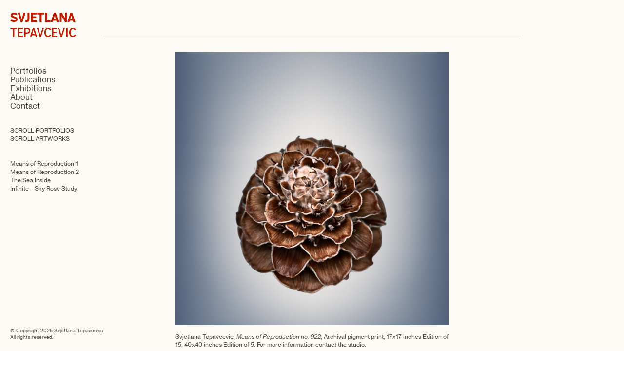

--- FILE ---
content_type: text/html; charset=UTF-8
request_url: https://svjetlanat.com/Means922
body_size: 30216
content:
<!DOCTYPE html>
<!-- 

        Running on cargo.site

-->
<html lang="en" data-predefined-style="true" data-css-presets="true" data-css-preset data-typography-preset>
	<head>
<script>
				var __cargo_context__ = 'live';
				var __cargo_js_ver__ = 'c=3744406473';
				var __cargo_maint__ = false;
				
				
			</script>
					<meta http-equiv="X-UA-Compatible" content="IE=edge,chrome=1">
		<meta http-equiv="Content-Type" content="text/html; charset=utf-8">
		<meta name="viewport" content="initial-scale=1.0, maximum-scale=1.0, user-scalable=no">
		
			<meta name="robots" content="index,follow">
		<title>Means922 — Svjetlana Tepavcevic</title>
		<meta name="description" content="Svjetlana Tepavcevic, Means of Reproduction no. 922, Archival pigment print, 17x17 inches Edition of 15, 40x40 inches Edition of 5. For more...">
				<meta name="twitter:card" content="summary_large_image">
		<meta name="twitter:title" content="Means922 — Svjetlana Tepavcevic">
		<meta name="twitter:description" content="Svjetlana Tepavcevic, Means of Reproduction no. 922, Archival pigment print, 17x17 inches Edition of 15, 40x40 inches Edition of 5. For more...">
		<meta name="twitter:image" content="https://freight.cargo.site/w/650/i/c9585a90573a62b7ba738b51f10c72c8c9e9f722aaf31e74f3e6175cda224935/Svjetlana_Tepavcevic_Means10.jpg">
		<meta property="og:locale" content="en_US">
		<meta property="og:title" content="Means922 — Svjetlana Tepavcevic">
		<meta property="og:description" content="Svjetlana Tepavcevic, Means of Reproduction no. 922, Archival pigment print, 17x17 inches Edition of 15, 40x40 inches Edition of 5. For more...">
		<meta property="og:url" content="https://svjetlanat.com/Means922">
		<meta property="og:image" content="https://freight.cargo.site/w/650/i/c9585a90573a62b7ba738b51f10c72c8c9e9f722aaf31e74f3e6175cda224935/Svjetlana_Tepavcevic_Means10.jpg">
		<meta property="og:type" content="website">

		<link rel="preconnect" href="https://static.cargo.site" crossorigin>
		<link rel="preconnect" href="https://freight.cargo.site" crossorigin>
				<link rel="preconnect" href="https://type.cargo.site" crossorigin>

		<!--<link rel="preload" href="https://static.cargo.site/assets/social/IconFont-Regular-0.9.3.woff2" as="font" type="font/woff" crossorigin>-->

		<meta name="title" content="Svjetlana Tepavcevic Visual Artist">
<meta name="description" content="Svjetlana Tepavcevic is a visual artist known for her abstract, contemplative black and white photographs of ocean waves (The Sea Inside), and for her series of color photographs that transforms small and ordinary seeds and seed pods into large and mysterious presences (Means of Reproduction)">
<meta name="keywords" content="seeds, seed pods, pods, patterns in nature, botanical, still life, closeup portrait, female artist, limited edition prints, color photograph, color prints, photo art, limited-edition prints, black and white photography, B&W, fine art photography, black and white, fine art photographic prints, ocean photographs, ocean pictures, seascapes, sea pictures, sea photos, sea, architecture, buildings, silver gelatin,">
<meta name="robots" content="index, follow">
<meta name="language" content="English"><meta name="p:domain_verify" content="d6a75678926892b04738c373329f7758"/>

		<link href="https://freight.cargo.site/t/original/i/6d00f7eea251745712e35da732338cf34f4d81be181b11786eea99ede400a9fe/favicon.ico" rel="shortcut icon">
		<link href="https://svjetlanat.com/rss" rel="alternate" type="application/rss+xml" title="Svjetlana Tepavcevic feed">

		<link href="https://svjetlanat.com/stylesheet?c=3744406473&1649219178" id="member_stylesheet" rel="stylesheet" type="text/css" />
<style id="">@font-face{font-family:Icons;src:url(https://static.cargo.site/assets/social/IconFont-Regular-0.9.3.woff2);unicode-range:U+E000-E15C,U+F0000,U+FE0E}@font-face{font-family:Icons;src:url(https://static.cargo.site/assets/social/IconFont-Regular-0.9.3.woff2);font-weight:240;unicode-range:U+E000-E15C,U+F0000,U+FE0E}@font-face{font-family:Icons;src:url(https://static.cargo.site/assets/social/IconFont-Regular-0.9.3.woff2);unicode-range:U+E000-E15C,U+F0000,U+FE0E;font-weight:400}@font-face{font-family:Icons;src:url(https://static.cargo.site/assets/social/IconFont-Regular-0.9.3.woff2);unicode-range:U+E000-E15C,U+F0000,U+FE0E;font-weight:600}@font-face{font-family:Icons;src:url(https://static.cargo.site/assets/social/IconFont-Regular-0.9.3.woff2);unicode-range:U+E000-E15C,U+F0000,U+FE0E;font-weight:800}@font-face{font-family:Icons;src:url(https://static.cargo.site/assets/social/IconFont-Regular-0.9.3.woff2);unicode-range:U+E000-E15C,U+F0000,U+FE0E;font-style:italic}@font-face{font-family:Icons;src:url(https://static.cargo.site/assets/social/IconFont-Regular-0.9.3.woff2);unicode-range:U+E000-E15C,U+F0000,U+FE0E;font-weight:200;font-style:italic}@font-face{font-family:Icons;src:url(https://static.cargo.site/assets/social/IconFont-Regular-0.9.3.woff2);unicode-range:U+E000-E15C,U+F0000,U+FE0E;font-weight:400;font-style:italic}@font-face{font-family:Icons;src:url(https://static.cargo.site/assets/social/IconFont-Regular-0.9.3.woff2);unicode-range:U+E000-E15C,U+F0000,U+FE0E;font-weight:600;font-style:italic}@font-face{font-family:Icons;src:url(https://static.cargo.site/assets/social/IconFont-Regular-0.9.3.woff2);unicode-range:U+E000-E15C,U+F0000,U+FE0E;font-weight:800;font-style:italic}body.iconfont-loading,body.iconfont-loading *{color:transparent!important}body{-moz-osx-font-smoothing:grayscale;-webkit-font-smoothing:antialiased;-webkit-text-size-adjust:none}body.no-scroll{overflow:hidden}/*!
 * Content
 */.page{word-wrap:break-word}:focus{outline:0}.pointer-events-none{pointer-events:none}.pointer-events-auto{pointer-events:auto}.pointer-events-none .page_content .audio-player,.pointer-events-none .page_content .shop_product,.pointer-events-none .page_content a,.pointer-events-none .page_content audio,.pointer-events-none .page_content button,.pointer-events-none .page_content details,.pointer-events-none .page_content iframe,.pointer-events-none .page_content img,.pointer-events-none .page_content input,.pointer-events-none .page_content video{pointer-events:auto}.pointer-events-none .page_content *>a,.pointer-events-none .page_content>a{position:relative}s *{text-transform:inherit}#toolset{position:fixed;bottom:10px;right:10px;z-index:8}.mobile #toolset,.template_site_inframe #toolset{display:none}#toolset a{display:block;height:24px;width:24px;margin:0;padding:0;text-decoration:none;background:rgba(0,0,0,.2)}#toolset a:hover{background:rgba(0,0,0,.8)}[data-adminview] #toolset a,[data-adminview] #toolset_admin a{background:rgba(0,0,0,.04);pointer-events:none;cursor:default}#toolset_admin a:active{background:rgba(0,0,0,.7)}#toolset_admin a svg>*{transform:scale(1.1) translate(0,-.5px);transform-origin:50% 50%}#toolset_admin a svg{pointer-events:none;width:100%!important;height:auto!important}#following-container{overflow:auto;-webkit-overflow-scrolling:touch}#following-container iframe{height:100%;width:100%;position:absolute;top:0;left:0;right:0;bottom:0}:root{--following-width:-400px;--following-animation-duration:450ms}@keyframes following-open{0%{transform:translateX(0)}100%{transform:translateX(var(--following-width))}}@keyframes following-open-inverse{0%{transform:translateX(0)}100%{transform:translateX(calc(-1 * var(--following-width)))}}@keyframes following-close{0%{transform:translateX(var(--following-width))}100%{transform:translateX(0)}}@keyframes following-close-inverse{0%{transform:translateX(calc(-1 * var(--following-width)))}100%{transform:translateX(0)}}body.animate-left{animation:following-open var(--following-animation-duration);animation-fill-mode:both;animation-timing-function:cubic-bezier(.24,1,.29,1)}#following-container.animate-left{animation:following-close-inverse var(--following-animation-duration);animation-fill-mode:both;animation-timing-function:cubic-bezier(.24,1,.29,1)}#following-container.animate-left #following-frame{animation:following-close var(--following-animation-duration);animation-fill-mode:both;animation-timing-function:cubic-bezier(.24,1,.29,1)}body.animate-right{animation:following-close var(--following-animation-duration);animation-fill-mode:both;animation-timing-function:cubic-bezier(.24,1,.29,1)}#following-container.animate-right{animation:following-open-inverse var(--following-animation-duration);animation-fill-mode:both;animation-timing-function:cubic-bezier(.24,1,.29,1)}#following-container.animate-right #following-frame{animation:following-open var(--following-animation-duration);animation-fill-mode:both;animation-timing-function:cubic-bezier(.24,1,.29,1)}.slick-slider{position:relative;display:block;-moz-box-sizing:border-box;box-sizing:border-box;-webkit-user-select:none;-moz-user-select:none;-ms-user-select:none;user-select:none;-webkit-touch-callout:none;-khtml-user-select:none;-ms-touch-action:pan-y;touch-action:pan-y;-webkit-tap-highlight-color:transparent}.slick-list{position:relative;display:block;overflow:hidden;margin:0;padding:0}.slick-list:focus{outline:0}.slick-list.dragging{cursor:pointer;cursor:hand}.slick-slider .slick-list,.slick-slider .slick-track{transform:translate3d(0,0,0);will-change:transform}.slick-track{position:relative;top:0;left:0;display:block}.slick-track:after,.slick-track:before{display:table;content:'';width:1px;height:1px;margin-top:-1px;margin-left:-1px}.slick-track:after{clear:both}.slick-loading .slick-track{visibility:hidden}.slick-slide{display:none;float:left;height:100%;min-height:1px}[dir=rtl] .slick-slide{float:right}.content .slick-slide img{display:inline-block}.content .slick-slide img:not(.image-zoom){cursor:pointer}.content .scrub .slick-list,.content .scrub .slick-slide img:not(.image-zoom){cursor:ew-resize}body.slideshow-scrub-dragging *{cursor:ew-resize!important}.content .slick-slide img:not([src]),.content .slick-slide img[src='']{width:100%;height:auto}.slick-slide.slick-loading img{display:none}.slick-slide.dragging img{pointer-events:none}.slick-initialized .slick-slide{display:block}.slick-loading .slick-slide{visibility:hidden}.slick-vertical .slick-slide{display:block;height:auto;border:1px solid transparent}.slick-arrow.slick-hidden{display:none}.slick-arrow{position:absolute;z-index:9;width:0;top:0;height:100%;cursor:pointer;will-change:opacity;-webkit-transition:opacity 333ms cubic-bezier(.4,0,.22,1);transition:opacity 333ms cubic-bezier(.4,0,.22,1)}.slick-arrow.hidden{opacity:0}.slick-arrow svg{position:absolute;width:36px;height:36px;top:0;left:0;right:0;bottom:0;margin:auto;transform:translate(.25px,.25px)}.slick-arrow svg.right-arrow{transform:translate(.25px,.25px) scaleX(-1)}.slick-arrow svg:active{opacity:.75}.slick-arrow svg .arrow-shape{fill:none!important;stroke:#fff;stroke-linecap:square}.slick-arrow svg .arrow-outline{fill:none!important;stroke-width:2.5px;stroke:rgba(0,0,0,.6);stroke-linecap:square}.slick-arrow.slick-next{right:0;text-align:right}.slick-next svg,.wallpaper-navigation .slick-next svg{margin-right:10px}.mobile .slick-next svg{margin-right:10px}.slick-arrow.slick-prev{text-align:left}.slick-prev svg,.wallpaper-navigation .slick-prev svg{margin-left:10px}.mobile .slick-prev svg{margin-left:10px}.loading_animation{display:none;vertical-align:middle;z-index:15;line-height:0;pointer-events:none;border-radius:100%}.loading_animation.hidden{display:none}.loading_animation.pulsing{opacity:0;display:inline-block;animation-delay:.1s;-webkit-animation-delay:.1s;-moz-animation-delay:.1s;animation-duration:12s;animation-iteration-count:infinite;animation:fade-pulse-in .5s ease-in-out;-moz-animation:fade-pulse-in .5s ease-in-out;-webkit-animation:fade-pulse-in .5s ease-in-out;-webkit-animation-fill-mode:forwards;-moz-animation-fill-mode:forwards;animation-fill-mode:forwards}.loading_animation.pulsing.no-delay{animation-delay:0s;-webkit-animation-delay:0s;-moz-animation-delay:0s}.loading_animation div{border-radius:100%}.loading_animation div svg{max-width:100%;height:auto}.loading_animation div,.loading_animation div svg{width:20px;height:20px}.loading_animation.full-width svg{width:100%;height:auto}.loading_animation.full-width.big svg{width:100px;height:100px}.loading_animation div svg>*{fill:#ccc}.loading_animation div{-webkit-animation:spin-loading 12s ease-out;-webkit-animation-iteration-count:infinite;-moz-animation:spin-loading 12s ease-out;-moz-animation-iteration-count:infinite;animation:spin-loading 12s ease-out;animation-iteration-count:infinite}.loading_animation.hidden{display:none}[data-backdrop] .loading_animation{position:absolute;top:15px;left:15px;z-index:99}.loading_animation.position-absolute.middle{top:calc(50% - 10px);left:calc(50% - 10px)}.loading_animation.position-absolute.topleft{top:0;left:0}.loading_animation.position-absolute.middleright{top:calc(50% - 10px);right:1rem}.loading_animation.position-absolute.middleleft{top:calc(50% - 10px);left:1rem}.loading_animation.gray div svg>*{fill:#999}.loading_animation.gray-dark div svg>*{fill:#666}.loading_animation.gray-darker div svg>*{fill:#555}.loading_animation.gray-light div svg>*{fill:#ccc}.loading_animation.white div svg>*{fill:rgba(255,255,255,.85)}.loading_animation.blue div svg>*{fill:#698fff}.loading_animation.inline{display:inline-block;margin-bottom:.5ex}.loading_animation.inline.left{margin-right:.5ex}@-webkit-keyframes fade-pulse-in{0%{opacity:0}50%{opacity:.5}100%{opacity:1}}@-moz-keyframes fade-pulse-in{0%{opacity:0}50%{opacity:.5}100%{opacity:1}}@keyframes fade-pulse-in{0%{opacity:0}50%{opacity:.5}100%{opacity:1}}@-webkit-keyframes pulsate{0%{opacity:1}50%{opacity:0}100%{opacity:1}}@-moz-keyframes pulsate{0%{opacity:1}50%{opacity:0}100%{opacity:1}}@keyframes pulsate{0%{opacity:1}50%{opacity:0}100%{opacity:1}}@-webkit-keyframes spin-loading{0%{transform:rotate(0)}9%{transform:rotate(1050deg)}18%{transform:rotate(-1090deg)}20%{transform:rotate(-1080deg)}23%{transform:rotate(-1080deg)}28%{transform:rotate(-1095deg)}29%{transform:rotate(-1065deg)}34%{transform:rotate(-1080deg)}35%{transform:rotate(-1050deg)}40%{transform:rotate(-1065deg)}41%{transform:rotate(-1035deg)}44%{transform:rotate(-1035deg)}47%{transform:rotate(-2160deg)}50%{transform:rotate(-2160deg)}56%{transform:rotate(45deg)}60%{transform:rotate(45deg)}80%{transform:rotate(6120deg)}100%{transform:rotate(0)}}@keyframes spin-loading{0%{transform:rotate(0)}9%{transform:rotate(1050deg)}18%{transform:rotate(-1090deg)}20%{transform:rotate(-1080deg)}23%{transform:rotate(-1080deg)}28%{transform:rotate(-1095deg)}29%{transform:rotate(-1065deg)}34%{transform:rotate(-1080deg)}35%{transform:rotate(-1050deg)}40%{transform:rotate(-1065deg)}41%{transform:rotate(-1035deg)}44%{transform:rotate(-1035deg)}47%{transform:rotate(-2160deg)}50%{transform:rotate(-2160deg)}56%{transform:rotate(45deg)}60%{transform:rotate(45deg)}80%{transform:rotate(6120deg)}100%{transform:rotate(0)}}[grid-row]{align-items:flex-start;box-sizing:border-box;display:-webkit-box;display:-webkit-flex;display:-ms-flexbox;display:flex;-webkit-flex-wrap:wrap;-ms-flex-wrap:wrap;flex-wrap:wrap}[grid-col]{box-sizing:border-box}[grid-row] [grid-col].empty:after{content:"\0000A0";cursor:text}body.mobile[data-adminview=content-editproject] [grid-row] [grid-col].empty:after{display:none}[grid-col=auto]{-webkit-box-flex:1;-webkit-flex:1;-ms-flex:1;flex:1}[grid-col=x12]{width:100%}[grid-col=x11]{width:50%}[grid-col=x10]{width:33.33%}[grid-col=x9]{width:25%}[grid-col=x8]{width:20%}[grid-col=x7]{width:16.666666667%}[grid-col=x6]{width:14.285714286%}[grid-col=x5]{width:12.5%}[grid-col=x4]{width:11.111111111%}[grid-col=x3]{width:10%}[grid-col=x2]{width:9.090909091%}[grid-col=x1]{width:8.333333333%}[grid-col="1"]{width:8.33333%}[grid-col="2"]{width:16.66667%}[grid-col="3"]{width:25%}[grid-col="4"]{width:33.33333%}[grid-col="5"]{width:41.66667%}[grid-col="6"]{width:50%}[grid-col="7"]{width:58.33333%}[grid-col="8"]{width:66.66667%}[grid-col="9"]{width:75%}[grid-col="10"]{width:83.33333%}[grid-col="11"]{width:91.66667%}[grid-col="12"]{width:100%}body.mobile [grid-responsive] [grid-col]{width:100%;-webkit-box-flex:none;-webkit-flex:none;-ms-flex:none;flex:none}[data-ce-host=true][contenteditable=true] [grid-pad]{pointer-events:none}[data-ce-host=true][contenteditable=true] [grid-pad]>*{pointer-events:auto}[grid-pad="0"]{padding:0}[grid-pad="0.25"]{padding:.125rem}[grid-pad="0.5"]{padding:.25rem}[grid-pad="0.75"]{padding:.375rem}[grid-pad="1"]{padding:.5rem}[grid-pad="1.25"]{padding:.625rem}[grid-pad="1.5"]{padding:.75rem}[grid-pad="1.75"]{padding:.875rem}[grid-pad="2"]{padding:1rem}[grid-pad="2.5"]{padding:1.25rem}[grid-pad="3"]{padding:1.5rem}[grid-pad="3.5"]{padding:1.75rem}[grid-pad="4"]{padding:2rem}[grid-pad="5"]{padding:2.5rem}[grid-pad="6"]{padding:3rem}[grid-pad="7"]{padding:3.5rem}[grid-pad="8"]{padding:4rem}[grid-pad="9"]{padding:4.5rem}[grid-pad="10"]{padding:5rem}[grid-gutter="0"]{margin:0}[grid-gutter="0.5"]{margin:-.25rem}[grid-gutter="1"]{margin:-.5rem}[grid-gutter="1.5"]{margin:-.75rem}[grid-gutter="2"]{margin:-1rem}[grid-gutter="2.5"]{margin:-1.25rem}[grid-gutter="3"]{margin:-1.5rem}[grid-gutter="3.5"]{margin:-1.75rem}[grid-gutter="4"]{margin:-2rem}[grid-gutter="5"]{margin:-2.5rem}[grid-gutter="6"]{margin:-3rem}[grid-gutter="7"]{margin:-3.5rem}[grid-gutter="8"]{margin:-4rem}[grid-gutter="10"]{margin:-5rem}[grid-gutter="12"]{margin:-6rem}[grid-gutter="14"]{margin:-7rem}[grid-gutter="16"]{margin:-8rem}[grid-gutter="18"]{margin:-9rem}[grid-gutter="20"]{margin:-10rem}small{max-width:100%;text-decoration:inherit}img:not([src]),img[src='']{outline:1px solid rgba(177,177,177,.4);outline-offset:-1px;content:url([data-uri])}img.image-zoom{cursor:-webkit-zoom-in;cursor:-moz-zoom-in;cursor:zoom-in}#imprimatur{color:#333;font-size:10px;font-family:-apple-system,BlinkMacSystemFont,"Segoe UI",Roboto,Oxygen,Ubuntu,Cantarell,"Open Sans","Helvetica Neue",sans-serif,"Sans Serif",Icons;/*!System*/position:fixed;opacity:.3;right:-28px;bottom:160px;transform:rotate(270deg);-ms-transform:rotate(270deg);-webkit-transform:rotate(270deg);z-index:8;text-transform:uppercase;color:#999;opacity:.5;padding-bottom:2px;text-decoration:none}.mobile #imprimatur{display:none}bodycopy cargo-link a{font-family:-apple-system,BlinkMacSystemFont,"Segoe UI",Roboto,Oxygen,Ubuntu,Cantarell,"Open Sans","Helvetica Neue",sans-serif,"Sans Serif",Icons;/*!System*/font-size:12px;font-style:normal;font-weight:400;transform:rotate(270deg);text-decoration:none;position:fixed!important;right:-27px;bottom:100px;text-decoration:none;letter-spacing:normal;background:0 0;border:0;border-bottom:0;outline:0}/*! PhotoSwipe Default UI CSS by Dmitry Semenov | photoswipe.com | MIT license */.pswp--has_mouse .pswp__button--arrow--left,.pswp--has_mouse .pswp__button--arrow--right,.pswp__ui{visibility:visible}.pswp--minimal--dark .pswp__top-bar,.pswp__button{background:0 0}.pswp,.pswp__bg,.pswp__container,.pswp__img--placeholder,.pswp__zoom-wrap,.quick-view-navigation{-webkit-backface-visibility:hidden}.pswp__button{cursor:pointer;opacity:1;-webkit-appearance:none;transition:opacity .2s;-webkit-box-shadow:none;box-shadow:none}.pswp__button-close>svg{top:10px;right:10px;margin-left:auto}.pswp--touch .quick-view-navigation{display:none}.pswp__ui{-webkit-font-smoothing:auto;opacity:1;z-index:1550}.quick-view-navigation{will-change:opacity;-webkit-transition:opacity 333ms cubic-bezier(.4,0,.22,1);transition:opacity 333ms cubic-bezier(.4,0,.22,1)}.quick-view-navigation .pswp__group .pswp__button{pointer-events:auto}.pswp__button>svg{position:absolute;width:36px;height:36px}.quick-view-navigation .pswp__group:active svg{opacity:.75}.pswp__button svg .shape-shape{fill:#fff}.pswp__button svg .shape-outline{fill:#000}.pswp__button-prev>svg{top:0;bottom:0;left:10px;margin:auto}.pswp__button-next>svg{top:0;bottom:0;right:10px;margin:auto}.quick-view-navigation .pswp__group .pswp__button-prev{position:absolute;left:0;top:0;width:0;height:100%}.quick-view-navigation .pswp__group .pswp__button-next{position:absolute;right:0;top:0;width:0;height:100%}.quick-view-navigation .close-button,.quick-view-navigation .left-arrow,.quick-view-navigation .right-arrow{transform:translate(.25px,.25px)}.quick-view-navigation .right-arrow{transform:translate(.25px,.25px) scaleX(-1)}.pswp__button svg .shape-outline{fill:transparent!important;stroke:#000;stroke-width:2.5px;stroke-linecap:square}.pswp__button svg .shape-shape{fill:transparent!important;stroke:#fff;stroke-width:1.5px;stroke-linecap:square}.pswp__bg,.pswp__scroll-wrap,.pswp__zoom-wrap{width:100%;position:absolute}.quick-view-navigation .pswp__group .pswp__button-close{margin:0}.pswp__container,.pswp__item,.pswp__zoom-wrap{right:0;bottom:0;top:0;position:absolute;left:0}.pswp__ui--hidden .pswp__button{opacity:.001}.pswp__ui--hidden .pswp__button,.pswp__ui--hidden .pswp__button *{pointer-events:none}.pswp .pswp__ui.pswp__ui--displaynone{display:none}.pswp__element--disabled{display:none!important}/*! PhotoSwipe main CSS by Dmitry Semenov | photoswipe.com | MIT license */.pswp{position:fixed;display:none;height:100%;width:100%;top:0;left:0;right:0;bottom:0;margin:auto;-ms-touch-action:none;touch-action:none;z-index:9999999;-webkit-text-size-adjust:100%;line-height:initial;letter-spacing:initial;outline:0}.pswp img{max-width:none}.pswp--zoom-disabled .pswp__img{cursor:default!important}.pswp--animate_opacity{opacity:.001;will-change:opacity;-webkit-transition:opacity 333ms cubic-bezier(.4,0,.22,1);transition:opacity 333ms cubic-bezier(.4,0,.22,1)}.pswp--open{display:block}.pswp--zoom-allowed .pswp__img{cursor:-webkit-zoom-in;cursor:-moz-zoom-in;cursor:zoom-in}.pswp--zoomed-in .pswp__img{cursor:-webkit-grab;cursor:-moz-grab;cursor:grab}.pswp--dragging .pswp__img{cursor:-webkit-grabbing;cursor:-moz-grabbing;cursor:grabbing}.pswp__bg{left:0;top:0;height:100%;opacity:0;transform:translateZ(0);will-change:opacity}.pswp__scroll-wrap{left:0;top:0;height:100%}.pswp__container,.pswp__zoom-wrap{-ms-touch-action:none;touch-action:none}.pswp__container,.pswp__img{-webkit-user-select:none;-moz-user-select:none;-ms-user-select:none;user-select:none;-webkit-tap-highlight-color:transparent;-webkit-touch-callout:none}.pswp__zoom-wrap{-webkit-transform-origin:left top;-ms-transform-origin:left top;transform-origin:left top;-webkit-transition:-webkit-transform 222ms cubic-bezier(.4,0,.22,1);transition:transform 222ms cubic-bezier(.4,0,.22,1)}.pswp__bg{-webkit-transition:opacity 222ms cubic-bezier(.4,0,.22,1);transition:opacity 222ms cubic-bezier(.4,0,.22,1)}.pswp--animated-in .pswp__bg,.pswp--animated-in .pswp__zoom-wrap{-webkit-transition:none;transition:none}.pswp--hide-overflow .pswp__scroll-wrap,.pswp--hide-overflow.pswp{overflow:hidden}.pswp__img{position:absolute;width:auto;height:auto;top:0;left:0}.pswp__img--placeholder--blank{background:#222}.pswp--ie .pswp__img{width:100%!important;height:auto!important;left:0;top:0}.pswp__ui--idle{opacity:0}.pswp__error-msg{position:absolute;left:0;top:50%;width:100%;text-align:center;font-size:14px;line-height:16px;margin-top:-8px;color:#ccc}.pswp__error-msg a{color:#ccc;text-decoration:underline}.pswp__error-msg{font-family:-apple-system,BlinkMacSystemFont,"Segoe UI",Roboto,Oxygen,Ubuntu,Cantarell,"Open Sans","Helvetica Neue",sans-serif}.quick-view.mouse-down .iframe-item{pointer-events:none!important}.quick-view-caption-positioner{pointer-events:none;width:100%;height:100%}.quick-view-caption-wrapper{margin:auto;position:absolute;bottom:0;left:0;right:0}.quick-view-horizontal-align-left .quick-view-caption-wrapper{margin-left:0}.quick-view-horizontal-align-right .quick-view-caption-wrapper{margin-right:0}[data-quick-view-caption]{transition:.1s opacity ease-in-out;position:absolute;bottom:0;left:0;right:0}.quick-view-horizontal-align-left [data-quick-view-caption]{text-align:left}.quick-view-horizontal-align-right [data-quick-view-caption]{text-align:right}.quick-view-caption{transition:.1s opacity ease-in-out}.quick-view-caption>*{display:inline-block}.quick-view-caption *{pointer-events:auto}.quick-view-caption.hidden{opacity:0}.shop_product .dropdown_wrapper{flex:0 0 100%;position:relative}.shop_product select{appearance:none;-moz-appearance:none;-webkit-appearance:none;outline:0;-webkit-font-smoothing:antialiased;-moz-osx-font-smoothing:grayscale;cursor:pointer;border-radius:0;white-space:nowrap;overflow:hidden!important;text-overflow:ellipsis}.shop_product select.dropdown::-ms-expand{display:none}.shop_product a{cursor:pointer;border-bottom:none;text-decoration:none}.shop_product a.out-of-stock{pointer-events:none}body.audio-player-dragging *{cursor:ew-resize!important}.audio-player{display:inline-flex;flex:1 0 calc(100% - 2px);width:calc(100% - 2px)}.audio-player .button{height:100%;flex:0 0 3.3rem;display:flex}.audio-player .separator{left:3.3rem;height:100%}.audio-player .buffer{width:0%;height:100%;transition:left .3s linear,width .3s linear}.audio-player.seeking .buffer{transition:left 0s,width 0s}.audio-player.seeking{user-select:none;-webkit-user-select:none;cursor:ew-resize}.audio-player.seeking *{user-select:none;-webkit-user-select:none;cursor:ew-resize}.audio-player .bar{overflow:hidden;display:flex;justify-content:space-between;align-content:center;flex-grow:1}.audio-player .progress{width:0%;height:100%;transition:width .3s linear}.audio-player.seeking .progress{transition:width 0s}.audio-player .pause,.audio-player .play{cursor:pointer;height:100%}.audio-player .note-icon{margin:auto 0;order:2;flex:0 1 auto}.audio-player .title{white-space:nowrap;overflow:hidden;text-overflow:ellipsis;pointer-events:none;user-select:none;padding:.5rem 0 .5rem 1rem;margin:auto auto auto 0;flex:0 3 auto;min-width:0;width:100%}.audio-player .total-time{flex:0 1 auto;margin:auto 0}.audio-player .current-time,.audio-player .play-text{flex:0 1 auto;margin:auto 0}.audio-player .stream-anim{user-select:none;margin:auto auto auto 0}.audio-player .stream-anim span{display:inline-block}.audio-player .buffer,.audio-player .current-time,.audio-player .note-svg,.audio-player .play-text,.audio-player .separator,.audio-player .total-time{user-select:none;pointer-events:none}.audio-player .buffer,.audio-player .play-text,.audio-player .progress{position:absolute}.audio-player,.audio-player .bar,.audio-player .button,.audio-player .current-time,.audio-player .note-icon,.audio-player .pause,.audio-player .play,.audio-player .total-time{position:relative}body.mobile .audio-player,body.mobile .audio-player *{-webkit-touch-callout:none}#standalone-admin-frame{border:0;width:400px;position:absolute;right:0;top:0;height:100vh;z-index:99}body[standalone-admin=true] #standalone-admin-frame{transform:translate(0,0)}body[standalone-admin=true] .main_container{width:calc(100% - 400px)}body[standalone-admin=false] #standalone-admin-frame{transform:translate(100%,0)}body[standalone-admin=false] .main_container{width:100%}.toggle_standaloneAdmin{position:fixed;top:0;right:400px;height:40px;width:40px;z-index:999;cursor:pointer;background-color:rgba(0,0,0,.4)}.toggle_standaloneAdmin:active{opacity:.7}body[standalone-admin=false] .toggle_standaloneAdmin{right:0}.toggle_standaloneAdmin *{color:#fff;fill:#fff}.toggle_standaloneAdmin svg{padding:6px;width:100%;height:100%;opacity:.85}body[standalone-admin=false] .toggle_standaloneAdmin #close,body[standalone-admin=true] .toggle_standaloneAdmin #backdropsettings{display:none}.toggle_standaloneAdmin>div{width:100%;height:100%}#admin_toggle_button{position:fixed;top:50%;transform:translate(0,-50%);right:400px;height:36px;width:12px;z-index:999;cursor:pointer;background-color:rgba(0,0,0,.09);padding-left:2px;margin-right:5px}#admin_toggle_button .bar{content:'';background:rgba(0,0,0,.09);position:fixed;width:5px;bottom:0;top:0;z-index:10}#admin_toggle_button:active{background:rgba(0,0,0,.065)}#admin_toggle_button *{color:#fff;fill:#fff}#admin_toggle_button svg{padding:0;width:16px;height:36px;margin-left:1px;opacity:1}#admin_toggle_button svg *{fill:#fff;opacity:1}#admin_toggle_button[data-state=closed] .toggle_admin_close{display:none}#admin_toggle_button[data-state=closed],#admin_toggle_button[data-state=closed] .toggle_admin_open{width:20px;cursor:pointer;margin:0}#admin_toggle_button[data-state=closed] svg{margin-left:2px}#admin_toggle_button[data-state=open] .toggle_admin_open{display:none}select,select *{text-rendering:auto!important}b b{font-weight:inherit}*{-webkit-box-sizing:border-box;-moz-box-sizing:border-box;box-sizing:border-box}customhtml>*{position:relative;z-index:10}body,html{min-height:100vh;margin:0;padding:0}html{touch-action:manipulation;position:relative;background-color:#fff}.main_container{min-height:100vh;width:100%;overflow:hidden}.container{display:-webkit-box;display:-webkit-flex;display:-moz-box;display:-ms-flexbox;display:flex;-webkit-flex-wrap:wrap;-moz-flex-wrap:wrap;-ms-flex-wrap:wrap;flex-wrap:wrap;max-width:100%;width:100%;overflow:visible}.container{align-items:flex-start;-webkit-align-items:flex-start}.page{z-index:2}.page ul li>text-limit{display:block}.content,.content_container,.pinned{-webkit-flex:1 0 auto;-moz-flex:1 0 auto;-ms-flex:1 0 auto;flex:1 0 auto;max-width:100%}.content_container{width:100%}.content_container.full_height{min-height:100vh}.page_background{position:absolute;top:0;left:0;width:100%;height:100%}.page_container{position:relative;overflow:visible;width:100%}.backdrop{position:absolute;top:0;z-index:1;width:100%;height:100%;max-height:100vh}.backdrop>div{position:absolute;top:0;left:0;width:100%;height:100%;-webkit-backface-visibility:hidden;backface-visibility:hidden;transform:translate3d(0,0,0);contain:strict}[data-backdrop].backdrop>div[data-overflowing]{max-height:100vh;position:absolute;top:0;left:0}body.mobile [split-responsive]{display:flex;flex-direction:column}body.mobile [split-responsive] .container{width:100%;order:2}body.mobile [split-responsive] .backdrop{position:relative;height:50vh;width:100%;order:1}body.mobile [split-responsive] [data-auxiliary].backdrop{position:absolute;height:50vh;width:100%;order:1}.page{position:relative;z-index:2}img[data-align=left]{float:left}img[data-align=right]{float:right}[data-rotation]{transform-origin:center center}.content .page_content:not([contenteditable=true]) [data-draggable]{pointer-events:auto!important;backface-visibility:hidden}.preserve-3d{-moz-transform-style:preserve-3d;transform-style:preserve-3d}.content .page_content:not([contenteditable=true]) [data-draggable] iframe{pointer-events:none!important}.dragging-active iframe{pointer-events:none!important}.content .page_content:not([contenteditable=true]) [data-draggable]:active{opacity:1}.content .scroll-transition-fade{transition:transform 1s ease-in-out,opacity .8s ease-in-out}.content .scroll-transition-fade.below-viewport{opacity:0;transform:translateY(40px)}.mobile.full_width .page_container:not([split-layout]) .container_width{width:100%}[data-view=pinned_bottom] .bottom_pin_invisibility{visibility:hidden}.pinned{position:relative;width:100%}.pinned .page_container.accommodate:not(.fixed):not(.overlay){z-index:2}.pinned .page_container.overlay{position:absolute;z-index:4}.pinned .page_container.overlay.fixed{position:fixed}.pinned .page_container.overlay.fixed .page{max-height:100vh;-webkit-overflow-scrolling:touch}.pinned .page_container.overlay.fixed .page.allow-scroll{overflow-y:auto;overflow-x:hidden}.pinned .page_container.overlay.fixed .page.allow-scroll{align-items:flex-start;-webkit-align-items:flex-start}.pinned .page_container .page.allow-scroll::-webkit-scrollbar{width:0;background:0 0;display:none}.pinned.pinned_top .page_container.overlay{left:0;top:0}.pinned.pinned_bottom .page_container.overlay{left:0;bottom:0}div[data-container=set]:empty{margin-top:1px}.thumbnails{position:relative;z-index:1}[thumbnails=grid]{align-items:baseline}[thumbnails=justify] .thumbnail{box-sizing:content-box}[thumbnails][data-padding-zero] .thumbnail{margin-bottom:-1px}[thumbnails=montessori] .thumbnail{pointer-events:auto;position:absolute}[thumbnails] .thumbnail>a{display:block;text-decoration:none}[thumbnails=montessori]{height:0}[thumbnails][data-resizing],[thumbnails][data-resizing] *{cursor:nwse-resize}[thumbnails] .thumbnail .resize-handle{cursor:nwse-resize;width:26px;height:26px;padding:5px;position:absolute;opacity:.75;right:-1px;bottom:-1px;z-index:100}[thumbnails][data-resizing] .resize-handle{display:none}[thumbnails] .thumbnail .resize-handle svg{position:absolute;top:0;left:0}[thumbnails] .thumbnail .resize-handle:hover{opacity:1}[data-can-move].thumbnail .resize-handle svg .resize_path_outline{fill:#fff}[data-can-move].thumbnail .resize-handle svg .resize_path{fill:#000}[thumbnails=montessori] .thumbnail_sizer{height:0;width:100%;position:relative;padding-bottom:100%;pointer-events:none}[thumbnails] .thumbnail img{display:block;min-height:3px;margin-bottom:0}[thumbnails] .thumbnail img:not([src]),img[src=""]{margin:0!important;width:100%;min-height:3px;height:100%!important;position:absolute}[aspect-ratio="1x1"].thumb_image{height:0;padding-bottom:100%;overflow:hidden}[aspect-ratio="4x3"].thumb_image{height:0;padding-bottom:75%;overflow:hidden}[aspect-ratio="16x9"].thumb_image{height:0;padding-bottom:56.25%;overflow:hidden}[thumbnails] .thumb_image{width:100%;position:relative}[thumbnails][thumbnail-vertical-align=top]{align-items:flex-start}[thumbnails][thumbnail-vertical-align=middle]{align-items:center}[thumbnails][thumbnail-vertical-align=bottom]{align-items:baseline}[thumbnails][thumbnail-horizontal-align=left]{justify-content:flex-start}[thumbnails][thumbnail-horizontal-align=middle]{justify-content:center}[thumbnails][thumbnail-horizontal-align=right]{justify-content:flex-end}.thumb_image.default_image>svg{position:absolute;top:0;left:0;bottom:0;right:0;width:100%;height:100%}.thumb_image.default_image{outline:1px solid #ccc;outline-offset:-1px;position:relative}.mobile.full_width [data-view=Thumbnail] .thumbnails_width{width:100%}.content [data-draggable] a:active,.content [data-draggable] img:active{opacity:initial}.content .draggable-dragging{opacity:initial}[data-draggable].draggable_visible{visibility:visible}[data-draggable].draggable_hidden{visibility:hidden}.gallery_card [data-draggable],.marquee [data-draggable]{visibility:inherit}[data-draggable]{visibility:visible;background-color:rgba(0,0,0,.003)}#site_menu_panel_container .image-gallery:not(.initialized){height:0;padding-bottom:100%;min-height:initial}.image-gallery:not(.initialized){min-height:100vh;visibility:hidden;width:100%}.image-gallery .gallery_card img{display:block;width:100%;height:auto}.image-gallery .gallery_card{transform-origin:center}.image-gallery .gallery_card.dragging{opacity:.1;transform:initial!important}.image-gallery:not([image-gallery=slideshow]) .gallery_card iframe:only-child,.image-gallery:not([image-gallery=slideshow]) .gallery_card video:only-child{width:100%;height:100%;top:0;left:0;position:absolute}.image-gallery[image-gallery=slideshow] .gallery_card video[muted][autoplay]:not([controls]),.image-gallery[image-gallery=slideshow] .gallery_card video[muted][data-autoplay]:not([controls]){pointer-events:none}.image-gallery [image-gallery-pad="0"] video:only-child{object-fit:cover;height:calc(100% + 1px)}div.image-gallery>a,div.image-gallery>iframe,div.image-gallery>img,div.image-gallery>video{display:none}[image-gallery-row]{align-items:flex-start;box-sizing:border-box;display:-webkit-box;display:-webkit-flex;display:-ms-flexbox;display:flex;-webkit-flex-wrap:wrap;-ms-flex-wrap:wrap;flex-wrap:wrap}.image-gallery .gallery_card_image{width:100%;position:relative}[data-predefined-style=true] .image-gallery a.gallery_card{display:block;border:none}[image-gallery-col]{box-sizing:border-box}[image-gallery-col=x12]{width:100%}[image-gallery-col=x11]{width:50%}[image-gallery-col=x10]{width:33.33%}[image-gallery-col=x9]{width:25%}[image-gallery-col=x8]{width:20%}[image-gallery-col=x7]{width:16.666666667%}[image-gallery-col=x6]{width:14.285714286%}[image-gallery-col=x5]{width:12.5%}[image-gallery-col=x4]{width:11.111111111%}[image-gallery-col=x3]{width:10%}[image-gallery-col=x2]{width:9.090909091%}[image-gallery-col=x1]{width:8.333333333%}.content .page_content [image-gallery-pad].image-gallery{pointer-events:none}.content .page_content [image-gallery-pad].image-gallery .gallery_card_image>*,.content .page_content [image-gallery-pad].image-gallery .gallery_image_caption{pointer-events:auto}.content .page_content [image-gallery-pad="0"]{padding:0}.content .page_content [image-gallery-pad="0.25"]{padding:.125rem}.content .page_content [image-gallery-pad="0.5"]{padding:.25rem}.content .page_content [image-gallery-pad="0.75"]{padding:.375rem}.content .page_content [image-gallery-pad="1"]{padding:.5rem}.content .page_content [image-gallery-pad="1.25"]{padding:.625rem}.content .page_content [image-gallery-pad="1.5"]{padding:.75rem}.content .page_content [image-gallery-pad="1.75"]{padding:.875rem}.content .page_content [image-gallery-pad="2"]{padding:1rem}.content .page_content [image-gallery-pad="2.5"]{padding:1.25rem}.content .page_content [image-gallery-pad="3"]{padding:1.5rem}.content .page_content [image-gallery-pad="3.5"]{padding:1.75rem}.content .page_content [image-gallery-pad="4"]{padding:2rem}.content .page_content [image-gallery-pad="5"]{padding:2.5rem}.content .page_content [image-gallery-pad="6"]{padding:3rem}.content .page_content [image-gallery-pad="7"]{padding:3.5rem}.content .page_content [image-gallery-pad="8"]{padding:4rem}.content .page_content [image-gallery-pad="9"]{padding:4.5rem}.content .page_content [image-gallery-pad="10"]{padding:5rem}.content .page_content [image-gallery-gutter="0"]{margin:0}.content .page_content [image-gallery-gutter="0.5"]{margin:-.25rem}.content .page_content [image-gallery-gutter="1"]{margin:-.5rem}.content .page_content [image-gallery-gutter="1.5"]{margin:-.75rem}.content .page_content [image-gallery-gutter="2"]{margin:-1rem}.content .page_content [image-gallery-gutter="2.5"]{margin:-1.25rem}.content .page_content [image-gallery-gutter="3"]{margin:-1.5rem}.content .page_content [image-gallery-gutter="3.5"]{margin:-1.75rem}.content .page_content [image-gallery-gutter="4"]{margin:-2rem}.content .page_content [image-gallery-gutter="5"]{margin:-2.5rem}.content .page_content [image-gallery-gutter="6"]{margin:-3rem}.content .page_content [image-gallery-gutter="7"]{margin:-3.5rem}.content .page_content [image-gallery-gutter="8"]{margin:-4rem}.content .page_content [image-gallery-gutter="10"]{margin:-5rem}.content .page_content [image-gallery-gutter="12"]{margin:-6rem}.content .page_content [image-gallery-gutter="14"]{margin:-7rem}.content .page_content [image-gallery-gutter="16"]{margin:-8rem}.content .page_content [image-gallery-gutter="18"]{margin:-9rem}.content .page_content [image-gallery-gutter="20"]{margin:-10rem}[image-gallery=slideshow]:not(.initialized)>*{min-height:1px;opacity:0;min-width:100%}[image-gallery=slideshow][data-constrained-by=height] [image-gallery-vertical-align].slick-track{align-items:flex-start}[image-gallery=slideshow] img.image-zoom:active{opacity:initial}[image-gallery=slideshow].slick-initialized .gallery_card{pointer-events:none}[image-gallery=slideshow].slick-initialized .gallery_card.slick-current{pointer-events:auto}[image-gallery=slideshow] .gallery_card:not(.has_caption){line-height:0}.content .page_content [image-gallery=slideshow].image-gallery>*{pointer-events:auto}.content [image-gallery=slideshow].image-gallery.slick-initialized .gallery_card{overflow:hidden;margin:0;display:flex;flex-flow:row wrap;flex-shrink:0}.content [image-gallery=slideshow].image-gallery.slick-initialized .gallery_card.slick-current{overflow:visible}[image-gallery=slideshow] .gallery_image_caption{opacity:1;transition:opacity .3s;-webkit-transition:opacity .3s;width:100%;margin-left:auto;margin-right:auto;clear:both}[image-gallery-horizontal-align=left] .gallery_image_caption{text-align:left}[image-gallery-horizontal-align=middle] .gallery_image_caption{text-align:center}[image-gallery-horizontal-align=right] .gallery_image_caption{text-align:right}[image-gallery=slideshow][data-slideshow-in-transition] .gallery_image_caption{opacity:0;transition:opacity .3s;-webkit-transition:opacity .3s}[image-gallery=slideshow] .gallery_card_image{width:initial;margin:0;display:inline-block}[image-gallery=slideshow] .gallery_card img{margin:0;display:block}[image-gallery=slideshow][data-exploded]{align-items:flex-start;box-sizing:border-box;display:-webkit-box;display:-webkit-flex;display:-ms-flexbox;display:flex;-webkit-flex-wrap:wrap;-ms-flex-wrap:wrap;flex-wrap:wrap;justify-content:flex-start;align-content:flex-start}[image-gallery=slideshow][data-exploded] .gallery_card{padding:1rem;width:16.666%}[image-gallery=slideshow][data-exploded] .gallery_card_image{height:0;display:block;width:100%}[image-gallery=grid]{align-items:baseline}[image-gallery=grid] .gallery_card.has_caption .gallery_card_image{display:block}[image-gallery=grid] [image-gallery-pad="0"].gallery_card{margin-bottom:-1px}[image-gallery=grid] .gallery_card img{margin:0}[image-gallery=columns] .gallery_card img{margin:0}[image-gallery=justify]{align-items:flex-start}[image-gallery=justify] .gallery_card img{margin:0}[image-gallery=montessori][image-gallery-row]{display:block}[image-gallery=montessori] a.gallery_card,[image-gallery=montessori] div.gallery_card{position:absolute;pointer-events:auto}[image-gallery=montessori][data-can-move] .gallery_card,[image-gallery=montessori][data-can-move] .gallery_card .gallery_card_image,[image-gallery=montessori][data-can-move] .gallery_card .gallery_card_image>*{cursor:move}[image-gallery=montessori]{position:relative;height:0}[image-gallery=freeform] .gallery_card{position:relative}[image-gallery=freeform] [image-gallery-pad="0"].gallery_card{margin-bottom:-1px}[image-gallery-vertical-align]{display:flex;flex-flow:row wrap}[image-gallery-vertical-align].slick-track{display:flex;flex-flow:row nowrap}.image-gallery .slick-list{margin-bottom:-.3px}[image-gallery-vertical-align=top]{align-content:flex-start;align-items:flex-start}[image-gallery-vertical-align=middle]{align-items:center;align-content:center}[image-gallery-vertical-align=bottom]{align-content:flex-end;align-items:flex-end}[image-gallery-horizontal-align=left]{justify-content:flex-start}[image-gallery-horizontal-align=middle]{justify-content:center}[image-gallery-horizontal-align=right]{justify-content:flex-end}.image-gallery[data-resizing],.image-gallery[data-resizing] *{cursor:nwse-resize!important}.image-gallery .gallery_card .resize-handle,.image-gallery .gallery_card .resize-handle *{cursor:nwse-resize!important}.image-gallery .gallery_card .resize-handle{width:26px;height:26px;padding:5px;position:absolute;opacity:.75;right:-1px;bottom:-1px;z-index:10}.image-gallery[data-resizing] .resize-handle{display:none}.image-gallery .gallery_card .resize-handle svg{cursor:nwse-resize!important;position:absolute;top:0;left:0}.image-gallery .gallery_card .resize-handle:hover{opacity:1}[data-can-move].gallery_card .resize-handle svg .resize_path_outline{fill:#fff}[data-can-move].gallery_card .resize-handle svg .resize_path{fill:#000}[image-gallery=montessori] .thumbnail_sizer{height:0;width:100%;position:relative;padding-bottom:100%;pointer-events:none}#site_menu_button{display:block;text-decoration:none;pointer-events:auto;z-index:9;vertical-align:top;cursor:pointer;box-sizing:content-box;font-family:Icons}#site_menu_button.custom_icon{padding:0;line-height:0}#site_menu_button.custom_icon img{width:100%;height:auto}#site_menu_wrapper.disabled #site_menu_button{display:none}#site_menu_wrapper.mobile_only #site_menu_button{display:none}body.mobile #site_menu_wrapper.mobile_only:not(.disabled) #site_menu_button:not(.active){display:block}#site_menu_panel_container[data-type=cargo_menu] #site_menu_panel{display:block;position:fixed;top:0;right:0;bottom:0;left:0;z-index:10;cursor:default}.site_menu{pointer-events:auto;position:absolute;z-index:11;top:0;bottom:0;line-height:0;max-width:400px;min-width:300px;font-size:20px;text-align:left;background:rgba(20,20,20,.95);padding:20px 30px 90px 30px;overflow-y:auto;overflow-x:hidden;display:-webkit-box;display:-webkit-flex;display:-ms-flexbox;display:flex;-webkit-box-orient:vertical;-webkit-box-direction:normal;-webkit-flex-direction:column;-ms-flex-direction:column;flex-direction:column;-webkit-box-pack:start;-webkit-justify-content:flex-start;-ms-flex-pack:start;justify-content:flex-start}body.mobile #site_menu_wrapper .site_menu{-webkit-overflow-scrolling:touch;min-width:auto;max-width:100%;width:100%;padding:20px}#site_menu_wrapper[data-sitemenu-position=bottom-left] #site_menu,#site_menu_wrapper[data-sitemenu-position=top-left] #site_menu{left:0}#site_menu_wrapper[data-sitemenu-position=bottom-right] #site_menu,#site_menu_wrapper[data-sitemenu-position=top-right] #site_menu{right:0}#site_menu_wrapper[data-type=page] .site_menu{right:0;left:0;width:100%;padding:0;margin:0;background:0 0}.site_menu_wrapper.open .site_menu{display:block}.site_menu div{display:block}.site_menu a{text-decoration:none;display:inline-block;color:rgba(255,255,255,.75);max-width:100%;overflow:hidden;white-space:nowrap;text-overflow:ellipsis;line-height:1.4}.site_menu div a.active{color:rgba(255,255,255,.4)}.site_menu div.set-link>a{font-weight:700}.site_menu div.hidden{display:none}.site_menu .close{display:block;position:absolute;top:0;right:10px;font-size:60px;line-height:50px;font-weight:200;color:rgba(255,255,255,.4);cursor:pointer;user-select:none}#site_menu_panel_container .page_container{position:relative;overflow:hidden;background:0 0;z-index:2}#site_menu_panel_container .site_menu_page_wrapper{position:fixed;top:0;left:0;overflow-y:auto;-webkit-overflow-scrolling:touch;height:100%;width:100%;z-index:100}#site_menu_panel_container .site_menu_page_wrapper .backdrop{pointer-events:none}#site_menu_panel_container #site_menu_page_overlay{position:fixed;top:0;right:0;bottom:0;left:0;cursor:default;z-index:1}#shop_button{display:block;text-decoration:none;pointer-events:auto;z-index:9;vertical-align:top;cursor:pointer;box-sizing:content-box;font-family:Icons}#shop_button.custom_icon{padding:0;line-height:0}#shop_button.custom_icon img{width:100%;height:auto}#shop_button.disabled{display:none}.loading[data-loading]{display:none;position:fixed;bottom:8px;left:8px;z-index:100}.new_site_button_wrapper{font-size:1.8rem;font-weight:400;color:rgba(0,0,0,.85);font-family:-apple-system,BlinkMacSystemFont,'Segoe UI',Roboto,Oxygen,Ubuntu,Cantarell,'Open Sans','Helvetica Neue',sans-serif,'Sans Serif',Icons;font-style:normal;line-height:1.4;color:#fff;position:fixed;bottom:0;right:0;z-index:999}body.template_site #toolset{display:none!important}body.mobile .new_site_button{display:none}.new_site_button{display:flex;height:44px;cursor:pointer}.new_site_button .plus{width:44px;height:100%}.new_site_button .plus svg{width:100%;height:100%}.new_site_button .plus svg line{stroke:#000;stroke-width:2px}.new_site_button .plus:after,.new_site_button .plus:before{content:'';width:30px;height:2px}.new_site_button .text{background:#0fce83;display:none;padding:7.5px 15px 7.5px 15px;height:100%;font-size:20px;color:#222}.new_site_button:active{opacity:.8}.new_site_button.show_full .text{display:block}.new_site_button.show_full .plus{display:none}html:not(.admin-wrapper) .template_site #confirm_modal [data-progress] .progress-indicator:after{content:'Generating Site...';padding:7.5px 15px;right:-200px;color:#000}bodycopy svg.marker-overlay,bodycopy svg.marker-overlay *{transform-origin:0 0;-webkit-transform-origin:0 0;box-sizing:initial}bodycopy svg#svgroot{box-sizing:initial}bodycopy svg.marker-overlay{padding:inherit;position:absolute;left:0;top:0;width:100%;height:100%;min-height:1px;overflow:visible;pointer-events:none;z-index:999}bodycopy svg.marker-overlay *{pointer-events:initial}bodycopy svg.marker-overlay text{letter-spacing:initial}bodycopy svg.marker-overlay a{cursor:pointer}.marquee:not(.torn-down){overflow:hidden;width:100%;position:relative;padding-bottom:.25em;padding-top:.25em;margin-bottom:-.25em;margin-top:-.25em;contain:layout}.marquee .marquee_contents{will-change:transform;display:flex;flex-direction:column}.marquee[behavior][direction].torn-down{white-space:normal}.marquee[behavior=bounce] .marquee_contents{display:block;float:left;clear:both}.marquee[behavior=bounce] .marquee_inner{display:block}.marquee[behavior=bounce][direction=vertical] .marquee_contents{width:100%}.marquee[behavior=bounce][direction=diagonal] .marquee_inner:last-child,.marquee[behavior=bounce][direction=vertical] .marquee_inner:last-child{position:relative;visibility:hidden}.marquee[behavior=bounce][direction=horizontal],.marquee[behavior=scroll][direction=horizontal]{white-space:pre}.marquee[behavior=scroll][direction=horizontal] .marquee_contents{display:inline-flex;white-space:nowrap;min-width:100%}.marquee[behavior=scroll][direction=horizontal] .marquee_inner{min-width:100%}.marquee[behavior=scroll] .marquee_inner:first-child{will-change:transform;position:absolute;width:100%;top:0;left:0}.cycle{display:none}</style>
<script type="text/json" data-set="defaults" >{"current_offset":0,"current_page":1,"cargo_url":"svjetlanat","is_domain":true,"is_mobile":false,"is_tablet":false,"is_phone":false,"api_path":"https:\/\/svjetlanat.com\/_api","is_editor":false,"is_template":false,"is_direct_link":true,"direct_link_pid":19261379}</script>
<script type="text/json" data-set="DisplayOptions" >{"user_id":1113490,"pagination_count":24,"title_in_project":true,"disable_project_scroll":false,"learning_cargo_seen":true,"resource_url":null,"use_sets":null,"sets_are_clickable":null,"set_links_position":null,"sticky_pages":null,"total_projects":0,"slideshow_responsive":false,"slideshow_thumbnails_header":true,"layout_options":{"content_position":"right_cover","content_width":"100","content_margin":"5","main_margin":"2","text_alignment":"text_left","vertical_position":"vertical_top","bgcolor":"#fbfaf5","WebFontConfig":{"cargo":{"families":{"Neue Haas Grotesk":{"variants":["n4","i4","n5","i5","n7","i7"]},"Salvo Sans Condensed":{"variants":["n4","i4","n7","i7"]}}},"system":{"families":{"-apple-system":{"variants":["n4"]}}}},"links_orientation":"links_horizontal","viewport_size":"phone","mobile_zoom":"24","mobile_view":"desktop","mobile_padding":"-2.5","mobile_formatting":false,"width_unit":"rem","text_width":"66","is_feed":false,"limit_vertical_images":true,"image_zoom":false,"mobile_images_full_width":true,"responsive_columns":"1","responsive_thumbnails_padding":"0.7","enable_sitemenu":false,"sitemenu_mobileonly":false,"menu_position":"top-left","sitemenu_option":"cargo_menu","responsive_row_height":"75","advanced_padding_enabled":false,"main_margin_top":"2","main_margin_right":"2","main_margin_bottom":"2","main_margin_left":"2","mobile_pages_full_width":true,"scroll_transition":false,"image_full_zoom":false,"quick_view_height":"100","quick_view_width":"100","quick_view_alignment":"quick_view_center_center","advanced_quick_view_padding_enabled":false,"quick_view_padding":"2.5","quick_view_padding_top":"2.5","quick_view_padding_bottom":"2.5","quick_view_padding_left":"2.5","quick_view_padding_right":"2.5","quick_content_alignment":"quick_content_center_center","close_quick_view_on_scroll":true,"show_quick_view_ui":true,"quick_view_bgcolor":"transparent","quick_view_caption":true},"element_sort":{"no-group":[{"name":"Navigation","isActive":true},{"name":"Header Text","isActive":true},{"name":"Content","isActive":true},{"name":"Header Image","isActive":false}]},"site_menu_options":{"display_type":"page","enable":true,"mobile_only":true,"position":"top-right","single_page_id":19256826,"icon":"\ue132","show_homepage":true,"single_page_url":"Menu","custom_icon":false,"overlay_sitemenu_page":false},"ecommerce_options":{"enable_ecommerce_button":false,"shop_button_position":"bottom-right","shop_icon":"\ue138","custom_icon":false,"shop_icon_text":"SHOPPING BAG &lt;(#)&gt;","icon":"","enable_geofencing":false,"enabled_countries":["AF","AX","AL","DZ","AS","AD","AO","AI","AQ","AG","AR","AM","AW","AU","AT","AZ","BS","BH","BD","BB","BY","BE","BZ","BJ","BM","BT","BO","BQ","BA","BW","BV","BR","IO","BN","BG","BF","BI","KH","CM","CA","CV","KY","CF","TD","CL","CN","CX","CC","CO","KM","CG","CD","CK","CR","CI","HR","CU","CW","CY","CZ","DK","DJ","DM","DO","EC","EG","SV","GQ","ER","EE","ET","FK","FO","FJ","FI","FR","GF","PF","TF","GA","GM","GE","DE","GH","GI","GR","GL","GD","GP","GU","GT","GG","GN","GW","GY","HT","HM","VA","HN","HK","HU","IS","IN","ID","IR","IQ","IE","IM","IL","IT","JM","JP","JE","JO","KZ","KE","KI","KP","KR","KW","KG","LA","LV","LB","LS","LR","LY","LI","LT","LU","MO","MK","MG","MW","MY","MV","ML","MT","MH","MQ","MR","MU","YT","MX","FM","MD","MC","MN","ME","MS","MA","MZ","MM","NA","NR","NP","NL","NC","NZ","NI","NE","NG","NU","NF","MP","NO","OM","PK","PW","PS","PA","PG","PY","PE","PH","PN","PL","PT","PR","QA","RE","RO","RU","RW","BL","SH","KN","LC","MF","PM","VC","WS","SM","ST","SA","SN","RS","SC","SL","SG","SX","SK","SI","SB","SO","ZA","GS","SS","ES","LK","SD","SR","SJ","SZ","SE","CH","SY","TW","TJ","TZ","TH","TL","TG","TK","TO","TT","TN","TR","TM","TC","TV","UG","UA","AE","GB","US","UM","UY","UZ","VU","VE","VN","VG","VI","WF","EH","YE","ZM","ZW"]}}</script>
<script type="text/json" data-set="Site" >{"id":"1113490","direct_link":"https:\/\/svjetlanat.com","display_url":"svjetlanat.com","site_url":"svjetlanat","account_shop_id":null,"has_ecommerce":false,"has_shop":false,"ecommerce_key_public":null,"cargo_spark_button":false,"following_url":null,"website_title":"Svjetlana Tepavcevic","meta_tags":"","meta_description":"","meta_head":"<meta name=\"title\" content=\"Svjetlana Tepavcevic Visual Artist\">\n<meta name=\"description\" content=\"Svjetlana Tepavcevic is a visual artist known for her abstract, contemplative black and white photographs of ocean waves (The Sea Inside), and for her series of color photographs that transforms small and ordinary seeds and seed pods into large and mysterious presences (Means of Reproduction)\">\n<meta name=\"keywords\" content=\"seeds, seed pods, pods, patterns in nature, botanical, still life, closeup portrait, female artist, limited edition prints, color photograph, color prints, photo art, limited-edition prints, black and white photography, B&W, fine art photography, black and white, fine art photographic prints, ocean photographs, ocean pictures, seascapes, sea pictures, sea photos, sea, architecture, buildings, silver gelatin,\">\n<meta name=\"robots\" content=\"index, follow\">\n<meta name=\"language\" content=\"English\"><meta name=\"p:domain_verify\" content=\"d6a75678926892b04738c373329f7758\"\/>","homepage_id":"19256701","css_url":"https:\/\/svjetlanat.com\/stylesheet","rss_url":"https:\/\/svjetlanat.com\/rss","js_url":"\/_jsapps\/design\/design.js","favicon_url":"https:\/\/freight.cargo.site\/t\/original\/i\/6d00f7eea251745712e35da732338cf34f4d81be181b11786eea99ede400a9fe\/favicon.ico","home_url":"https:\/\/cargo.site","auth_url":"https:\/\/cargo.site","profile_url":null,"profile_width":0,"profile_height":0,"social_image_url":"https:\/\/freight.cargo.site\/i\/993e425b966e8736e618a1b139c1254203010db9771a2d173338dd6c96425d20\/SvjetlanaTepavcevic.png","social_width":534,"social_height":534,"social_description":"Svjetlana Tepavcevic is a visual artist known for her abstract, contemplative black and white photographs of ocean waves, The Sea Inside, and for her series of color images that transforms small and ordinary seeds and seed pods into large and mysterious presences (Means of Reproduction).","social_has_image":true,"social_has_description":true,"site_menu_icon":null,"site_menu_has_image":false,"custom_html":"<customhtml><!-- Global site tag (gtag.js) - Google Analytics -->\n<script async src=\"https:\/\/www.googletagmanager.com\/gtag\/js?id=UA-8328090-2\"><\/script>\n<script>\n  window.dataLayer = window.dataLayer || [];\n  function gtag(){dataLayer.push(arguments);}\n  gtag('js', new Date());\n\n  gtag('config', 'UA-8328090-2');\n<\/script><\/customhtml>","filter":null,"is_editor":false,"use_hi_res":false,"hiq":null,"progenitor_site":"fixedwidth","files":[],"resource_url":"svjetlanat.com\/_api\/v0\/site\/1113490"}</script>
<script type="text/json" data-set="ScaffoldingData" >{"id":0,"title":"Svjetlana Tepavcevic","project_url":0,"set_id":0,"is_homepage":false,"pin":false,"is_set":true,"in_nav":false,"stack":false,"sort":0,"index":0,"page_count":8,"pin_position":null,"thumbnail_options":null,"pages":[{"id":19256701,"site_id":1113490,"project_url":"Home","direct_link":"https:\/\/svjetlanat.com\/Home","type":"page","title":"Home","title_no_html":"Home","tags":"","display":true,"pin":false,"pin_options":{"position":"top","overlay":true,"accommodate":false,"exclude_mobile":true,"fixed":true},"in_nav":true,"is_homepage":true,"backdrop_enabled":true,"is_set":false,"stack":false,"excerpt":"","content":"<h1><b><\/b><\/h1><h2><a href=\"https:\/\/twitter.com\/cargocollective\" target=\"_blank\"><span style=\"color: #000;\"><\/span><\/a><\/h2><br>\n<a href=\"#\" rel=\"home_page\"><\/a><br>","content_no_html":"\n","content_partial_html":"<h1><b><\/b><\/h1><h2><a href=\"https:\/\/twitter.com\/cargocollective\" target=\"_blank\"><span style=\"color: #000;\"><\/span><\/a><\/h2><br>\n<a href=\"#\" rel=\"home_page\"><\/a><br>","thumb":"106295456","thumb_meta":{"thumbnail_crop":{"percentWidth":"100","marginLeft":0,"marginTop":0,"imageModel":{"id":106295456,"project_id":19256701,"image_ref":"{image 1}","name":"SvjetlanaT_Means_1.jpg","hash":"4e9f54ec404aa6f1266fd0661bbd02afb0737bb7191ea255a004b748e8b4a44a","width":1500,"height":1500,"sort":0,"exclude_from_backdrop":false,"date_added":"1618349916"},"stored":{"ratio":100,"crop_ratio":"4x3"},"cropManuallySet":false}},"thumb_is_visible":false,"sort":0,"index":0,"set_id":0,"page_options":{"using_local_css":true,"local_css":"[local-style=\"19256701\"] .container_width {\n\twidth: 20% \/*!variable_defaults*\/;\n}\n\n[local-style=\"19256701\"] body {\n}\n\n[local-style=\"19256701\"] .backdrop {\n}\n\n[local-style=\"19256701\"] .page {\n\tmin-height: 100vh \/*!page_height_100vh*\/;\n}\n\n[local-style=\"19256701\"] .page_background {\n\tbackground-color: #fbfaf5 \/*!page_container_bgcolor*\/;\n}\n\n[local-style=\"19256701\"] .content_padding {\n\tpadding-top: 2rem \/*!main_margin*\/;\n\tpadding-bottom: 2rem \/*!main_margin*\/;\n\tpadding-left: 2rem \/*!main_margin*\/;\n\tpadding-right: 2rem \/*!main_margin*\/;\n}\n\n[data-predefined-style=\"true\"] [local-style=\"19256701\"] bodycopy {\n\tfont-size: 1.4rem;\n}\n\n[data-predefined-style=\"true\"] [local-style=\"19256701\"] bodycopy a {\n}\n\n[data-predefined-style=\"true\"] [local-style=\"19256701\"] bodycopy a:hover {\n}\n\n[data-predefined-style=\"true\"] [local-style=\"19256701\"] h1 {\n\tline-height: 1.2;\n\tcolor: #aa3b27;\n}\n\n[data-predefined-style=\"true\"] [local-style=\"19256701\"] h1 a {\n\tcolor: rgb(11, 2, 0);\n}\n\n[data-predefined-style=\"true\"] [local-style=\"19256701\"] h1 a:hover {\n}\n\n[data-predefined-style=\"true\"] [local-style=\"19256701\"] h2 {\n\tcolor: rgb(46, 39, 38);\n\tfont-size: 1.4rem;\n}\n\n[data-predefined-style=\"true\"] [local-style=\"19256701\"] h2 a {\n\tcolor: rgb(14, 4, 2);\n}\n\n[data-predefined-style=\"true\"] [local-style=\"19256701\"] h2 a:hover {\n}\n\n[data-predefined-style=\"true\"] [local-style=\"19256701\"] small {\n}\n\n[data-predefined-style=\"true\"] [local-style=\"19256701\"] small a {\n}\n\n[data-predefined-style=\"true\"] [local-style=\"19256701\"] small a:hover {\n}\n\n[local-style=\"19256701\"] .container {\n\tmargin-left: 0 \/*!content_left*\/;\n\tmargin-right: auto \/*!content_left*\/;\n}","local_layout_options":{"split_layout":false,"split_responsive":false,"full_height":true,"advanced_padding_enabled":true,"page_container_bgcolor":"#fbfaf5","show_local_thumbs":false,"page_bgcolor":"","content_position":"left_cover","content_width":"20"},"pin_options":{"position":"top","overlay":true,"accommodate":false,"exclude_mobile":true,"fixed":true}},"set_open":false,"images":[{"id":106295456,"project_id":19256701,"image_ref":"{image 1}","name":"SvjetlanaT_Means_1.jpg","hash":"4e9f54ec404aa6f1266fd0661bbd02afb0737bb7191ea255a004b748e8b4a44a","width":1500,"height":1500,"sort":0,"exclude_from_backdrop":false,"date_added":"1619284921"},{"id":106295457,"project_id":19256701,"image_ref":"{image 5}","name":"SvjetlanaT_Means_2.jpg","hash":"96e381c48e237714d71148787888f9712b70d3bc1613ed0e5ad261eb04c18480","width":1500,"height":1500,"sort":0,"exclude_from_backdrop":false,"date_added":"1619284921"},{"id":106295458,"project_id":19256701,"image_ref":"{image 6}","name":"SvjetlanaT_Means_6.jpg","hash":"157d50cb9508662b7d5027956f77ecc9c514516b35bf1941ebd5411515f16670","width":1425,"height":1500,"sort":0,"exclude_from_backdrop":false,"date_added":"1619284921"}],"backdrop":{"id":3167084,"site_id":1113490,"page_id":19256701,"backdrop_id":3,"backdrop_path":"wallpaper","is_active":true,"data":{"scale_option":"contain","repeat_image":false,"image_alignment":"image_center_center","margin":0,"pattern_size":100,"limit_size":true,"overlay_color":"transparent","bg_color":"transparent","cycle_images":true,"autoplay":true,"slideshow_transition":"fade","transition_timeout":2.5,"transition_duration":1,"randomize":false,"arrow_navigation":false,"focus_object":"{\"106295456\":{\"mid\":\"106295456\",\"x\":0.3933333333333333,\"y\":0.19},\"106295457\":{\"mid\":\"106295457\",\"x\":0.49666666666666665,\"y\":0.35333333333333333},\"106295458\":{\"mid\":\"106295458\",\"x\":0.5066666666666667,\"y\":0.33250865907966354}}","backdrop_viewport_lock":false,"use_image_focus":"true","image":"106295457","requires_webgl":"false"}}},{"id":19256706,"title":"Portfolio","project_url":"Portfolio","set_id":0,"is_homepage":false,"pin":false,"is_set":true,"in_nav":false,"stack":true,"sort":3,"index":1,"page_count":4,"pin_position":null,"thumbnail_options":null,"pages":[{"id":19628910,"site_id":1113490,"project_url":"Project-navigation-1","direct_link":"https:\/\/svjetlanat.com\/Project-navigation-1","type":"page","title":"Project navigation","title_no_html":"Project navigation","tags":"","display":false,"pin":true,"pin_options":{"position":"top","overlay":true,"fixed":true,"exclude_mobile":true},"in_nav":false,"is_homepage":false,"backdrop_enabled":false,"is_set":false,"stack":false,"excerpt":"SCROLL PORTFOLIOS\n\nSCROLL ARTWORKS\n\n\n\n\nMeans of Reproduction 1\n\nMeans of Reproduction 2\n\n\nThe Sea Inside\n\nInfinite \u2013 Sky Rose Study","content":"<div grid-row=\"\" grid-pad=\"2\" grid-gutter=\"4\" grid-responsive=\"\">\n\t<div grid-col=\"x12\" grid-pad=\"2\" class=\"\"><br>\n<br>\n<br>\n<br>\n<br>\n<br>\n<br>\n<br>\n<br>\n<br>\n<br>\n<br><br>\n<br>\n<small><b><a href=\"Works\" rel=\"history\"><small><b><\/b><\/small><\/a><\/b><\/small><a href=\"Portfolio\" rel=\"history\">SCROLL PORTFOLIOS<\/a><br>\n<a href=\"Works\" rel=\"history\"><\/a><a href=\"Works\" rel=\"history\">SCROLL ARTWORKS<\/a><br><br>\n<br>\n<a href=\"Means-of-Reproduction-Part-1\" rel=\"history\">Means of Reproduction 1<\/a><br>\n<a href=\"Means-of-Reproduction-Part-2\" rel=\"history\">Means of Reproduction 2<\/a>\n<br>\n<a href=\"The-Sea-Inside\" rel=\"history\">The Sea Inside<\/a><br>\n<a href=\"Infinite\" rel=\"history\">Infinite \u2013 Sky Rose Study<\/a><\/div>\n<\/div>","content_no_html":"\n\t\n\n\n\n\n\n\n\n\n\n\n\n\nSCROLL PORTFOLIOS\nSCROLL ARTWORKS\n\nMeans of Reproduction 1\nMeans of Reproduction 2\n\nThe Sea Inside\nInfinite \u2013 Sky Rose Study\n","content_partial_html":"\n\t<br>\n<br>\n<br>\n<br>\n<br>\n<br>\n<br>\n<br>\n<br>\n<br>\n<br>\n<br><br>\n<br>\n<b><a href=\"Works\" rel=\"history\"><b><\/b><\/a><\/b><a href=\"Portfolio\" rel=\"history\">SCROLL PORTFOLIOS<\/a><br>\n<a href=\"Works\" rel=\"history\"><\/a><a href=\"Works\" rel=\"history\">SCROLL ARTWORKS<\/a><br><br>\n<br>\n<a href=\"Means-of-Reproduction-Part-1\" rel=\"history\">Means of Reproduction 1<\/a><br>\n<a href=\"Means-of-Reproduction-Part-2\" rel=\"history\">Means of Reproduction 2<\/a>\n<br>\n<a href=\"The-Sea-Inside\" rel=\"history\">The Sea Inside<\/a><br>\n<a href=\"Infinite\" rel=\"history\">Infinite \u2013 Sky Rose Study<\/a>\n","thumb":"","thumb_meta":null,"thumb_is_visible":false,"sort":9,"index":0,"set_id":19256706,"page_options":{"using_local_css":true,"local_css":"[local-style=\"19628910\"] .container_width {\n\twidth: 25% \/*!variable_defaults*\/;\n}\n\n[local-style=\"19628910\"] body {\n\tbackground-color: initial \/*!variable_defaults*\/;\n}\n\n[local-style=\"19628910\"] .backdrop {\n}\n\n[local-style=\"19628910\"] .page {\n\tmin-height: auto \/*!page_height_default*\/;\n}\n\n[local-style=\"19628910\"] .page_background {\n\tbackground-color: initial \/*!page_container_bgcolor*\/;\n}\n\n[local-style=\"19628910\"] .content_padding {\n\tpadding-top: 2rem \/*!main_margin*\/;\n\tpadding-bottom: 2rem \/*!main_margin*\/;\n\tpadding-left: 2rem \/*!main_margin*\/;\n\tpadding-right: 2rem \/*!main_margin*\/;\n}\n\n[data-predefined-style=\"true\"] [local-style=\"19628910\"] bodycopy {\n\tline-height: 1.4;\n}\n\n[data-predefined-style=\"true\"] [local-style=\"19628910\"] bodycopy a {\n}\n\n[data-predefined-style=\"true\"] [local-style=\"19628910\"] bodycopy a:hover {\n}\n\n[data-predefined-style=\"true\"] [local-style=\"19628910\"] h1 {\n}\n\n[data-predefined-style=\"true\"] [local-style=\"19628910\"] h1 a {\n}\n\n[data-predefined-style=\"true\"] [local-style=\"19628910\"] h1 a:hover {\n}\n\n[data-predefined-style=\"true\"] [local-style=\"19628910\"] h2 {\n}\n\n[data-predefined-style=\"true\"] [local-style=\"19628910\"] h2 a {\n}\n\n[data-predefined-style=\"true\"] [local-style=\"19628910\"] h2 a:hover {\n}\n\n[data-predefined-style=\"true\"] [local-style=\"19628910\"] small {\n}\n\n[data-predefined-style=\"true\"] [local-style=\"19628910\"] small a {\n}\n\n[data-predefined-style=\"true\"] [local-style=\"19628910\"] small a:hover {\n}\n\n[local-style=\"19628910\"] .container {\n\tmargin-left: 0 \/*!content_left*\/;\n\tmargin-right: auto \/*!content_left*\/;\n\talign-items: center \/*!vertical_middle*\/;\n\t-webkit-align-items: center \/*!vertical_middle*\/;\n}","local_layout_options":{"split_layout":false,"split_responsive":false,"content_position":"left_cover","content_width":"25","full_height":false,"vertical_position":"vertical_middle","advanced_padding_enabled":false,"page_container_bgcolor":"","show_local_thumbs":false,"page_bgcolor":""},"pin_options":{"position":"top","overlay":true,"fixed":true,"exclude_mobile":true}},"set_open":false,"images":[],"backdrop":null}]},{"id":19256716,"title":"Works","project_url":"Works","set_id":0,"is_homepage":false,"pin":false,"is_set":true,"in_nav":false,"stack":true,"sort":10,"index":2,"page_count":86,"pin_position":null,"thumbnail_options":null,"pages":[{"id":19268528,"site_id":1113490,"project_url":"Project-navigation-copy","direct_link":"https:\/\/svjetlanat.com\/Project-navigation-copy","type":"page","title":"Project navigation copy","title_no_html":"Project navigation copy","tags":"","display":false,"pin":true,"pin_options":{"position":"top","overlay":true,"fixed":true,"exclude_mobile":true},"in_nav":false,"is_homepage":false,"backdrop_enabled":false,"is_set":false,"stack":false,"excerpt":"SCROLL PORTFOLIOS\n\nSCROLL ARTWORKS\n\n\n\n\nMeans of Reproduction 1\n\nMeans of Reproduction 2\n\n\nThe Sea Inside\n\nInfinite \u2013 Sky Rose Study","content":"<div grid-row=\"\" grid-pad=\"2\" grid-gutter=\"4\" grid-responsive=\"\">\n\t<div grid-col=\"x12\" grid-pad=\"2\" class=\"\"><br>\n<br>\n<br>\n<br>\n<br>\n<br>\n<br>\n<br>\n<br>\n<br>\n<br>\n<br><br>\n<br>\n<small><b><a href=\"Works\" rel=\"history\"><small><b><\/b><\/small><\/a><\/b><\/small><a href=\"Portfolio\" rel=\"history\">SCROLL PORTFOLIOS<\/a><br>\n<a href=\"Works\" rel=\"history\"><\/a><a href=\"Works\" rel=\"history\">SCROLL ARTWORKS<\/a><br><br>\n<br>\n<a href=\"Means-of-Reproduction-Part-1\" rel=\"history\">Means of Reproduction 1<\/a><br>\n<a href=\"Means-of-Reproduction-Part-2\" rel=\"history\">Means of Reproduction 2<\/a>\n<br>\n<a href=\"The-Sea-Inside\" rel=\"history\">The Sea Inside<\/a><br>\n<a href=\"Infinite\" rel=\"history\">Infinite \u2013 Sky Rose Study<\/a><\/div>\n<\/div>","content_no_html":"\n\t\n\n\n\n\n\n\n\n\n\n\n\n\nSCROLL PORTFOLIOS\nSCROLL ARTWORKS\n\nMeans of Reproduction 1\nMeans of Reproduction 2\n\nThe Sea Inside\nInfinite \u2013 Sky Rose Study\n","content_partial_html":"\n\t<br>\n<br>\n<br>\n<br>\n<br>\n<br>\n<br>\n<br>\n<br>\n<br>\n<br>\n<br><br>\n<br>\n<b><a href=\"Works\" rel=\"history\"><b><\/b><\/a><\/b><a href=\"Portfolio\" rel=\"history\">SCROLL PORTFOLIOS<\/a><br>\n<a href=\"Works\" rel=\"history\"><\/a><a href=\"Works\" rel=\"history\">SCROLL ARTWORKS<\/a><br><br>\n<br>\n<a href=\"Means-of-Reproduction-Part-1\" rel=\"history\">Means of Reproduction 1<\/a><br>\n<a href=\"Means-of-Reproduction-Part-2\" rel=\"history\">Means of Reproduction 2<\/a>\n<br>\n<a href=\"The-Sea-Inside\" rel=\"history\">The Sea Inside<\/a><br>\n<a href=\"Infinite\" rel=\"history\">Infinite \u2013 Sky Rose Study<\/a>\n","thumb":"","thumb_meta":null,"thumb_is_visible":false,"sort":12,"index":0,"set_id":19256716,"page_options":{"using_local_css":true,"local_css":"[local-style=\"19268528\"] .container_width {\n\twidth: 25% \/*!variable_defaults*\/;\n}\n\n[local-style=\"19268528\"] body {\n\tbackground-color: initial \/*!variable_defaults*\/;\n}\n\n[local-style=\"19268528\"] .backdrop {\n}\n\n[local-style=\"19268528\"] .page {\n\tmin-height: auto \/*!page_height_default*\/;\n}\n\n[local-style=\"19268528\"] .page_background {\n\tbackground-color: initial \/*!page_container_bgcolor*\/;\n}\n\n[local-style=\"19268528\"] .content_padding {\n\tpadding-top: 2rem \/*!main_margin*\/;\n\tpadding-bottom: 2rem \/*!main_margin*\/;\n\tpadding-left: 2rem \/*!main_margin*\/;\n\tpadding-right: 2rem \/*!main_margin*\/;\n}\n\n[data-predefined-style=\"true\"] [local-style=\"19268528\"] bodycopy {\n\tline-height: 1.4;\n}\n\n[data-predefined-style=\"true\"] [local-style=\"19268528\"] bodycopy a {\n}\n\n[data-predefined-style=\"true\"] [local-style=\"19268528\"] bodycopy a:hover {\n}\n\n[data-predefined-style=\"true\"] [local-style=\"19268528\"] h1 {\n}\n\n[data-predefined-style=\"true\"] [local-style=\"19268528\"] h1 a {\n}\n\n[data-predefined-style=\"true\"] [local-style=\"19268528\"] h1 a:hover {\n}\n\n[data-predefined-style=\"true\"] [local-style=\"19268528\"] h2 {\n}\n\n[data-predefined-style=\"true\"] [local-style=\"19268528\"] h2 a {\n}\n\n[data-predefined-style=\"true\"] [local-style=\"19268528\"] h2 a:hover {\n}\n\n[data-predefined-style=\"true\"] [local-style=\"19268528\"] small {\n}\n\n[data-predefined-style=\"true\"] [local-style=\"19268528\"] small a {\n}\n\n[data-predefined-style=\"true\"] [local-style=\"19268528\"] small a:hover {\n}\n\n[local-style=\"19268528\"] .container {\n\tmargin-left: 0 \/*!content_left*\/;\n\tmargin-right: auto \/*!content_left*\/;\n\talign-items: center \/*!vertical_middle*\/;\n\t-webkit-align-items: center \/*!vertical_middle*\/;\n}","local_layout_options":{"split_layout":false,"split_responsive":false,"content_position":"left_cover","content_width":"25","full_height":false,"vertical_position":"vertical_middle","advanced_padding_enabled":false,"page_container_bgcolor":"","show_local_thumbs":false,"page_bgcolor":""},"pin_options":{"position":"top","overlay":true,"fixed":true,"exclude_mobile":true}},"set_open":false,"images":[],"backdrop":null},{"id":19261379,"site_id":1113490,"project_url":"Means922","direct_link":"https:\/\/svjetlanat.com\/Means922","type":"page","title":"Means922","title_no_html":"Means922","tags":"Means1","display":true,"pin":false,"pin_options":{},"in_nav":false,"is_homepage":false,"backdrop_enabled":false,"is_set":false,"stack":false,"excerpt":"Svjetlana Tepavcevic, Means of Reproduction no. 922, Archival pigment print,\n17x17 inches Edition of 15, 40x40 inches Edition of 5. For more...","content":"<div grid-row=\"\" grid-pad=\"2\" grid-gutter=\"4\" grid-responsive=\"\">\n\t<div grid-col=\"x12\" grid-pad=\"2\"><hr><\/div>\n<\/div><div grid-row=\"\" grid-pad=\"2\" grid-gutter=\"4\" grid-responsive=\"\">\n\t<div grid-col=\"2\" grid-pad=\"2\">\n\n\n\t\n\t<\/div>\n\t<div grid-col=\"8\" grid-pad=\"2\" class=\"\"><div style=\"text-align: center\"><a rel=\"next_page\" href=\"#\" class=\"image-link\"><img width=\"650\" height=\"650\" width_o=\"650\" height_o=\"650\" data-src=\"https:\/\/freight.cargo.site\/t\/original\/i\/c9585a90573a62b7ba738b51f10c72c8c9e9f722aaf31e74f3e6175cda224935\/Svjetlana_Tepavcevic_Means10.jpg\" data-mid=\"106340376\" border=\"0\" alt=\"Svjetlana Tepavcevic, Means of Reproduction no. 922, Archival pigment print, 17x17 inches Edition of 15, 40x40 inches Edition of 5.\" data-caption=\"Svjetlana Tepavcevic, Means of Reproduction no. 922, Archival pigment print, 17x17 inches Edition of 15, 40x40 inches Edition of 5.\"\/><\/a><br><\/div>\n<br>\nSvjetlana Tepavcevic, <i>Means of Reproduction no. 922<\/i>, Archival pigment print,\n17x17 inches Edition of 15, 40x40 inches Edition of 5. For more information <a href=\"mailto:svjetlana@svjetlanat.com?subject=Inquiry\">contact the studio<\/a>.\n<\/div>\n\t<div grid-col=\"2\" grid-pad=\"2\"><\/div>\n<\/div><br>","content_no_html":"\n\t\n\n\t\n\n\n\t\n\t\n\t{image 1 caption=\"Svjetlana Tepavcevic, Means of Reproduction no. 922, Archival pigment print, 17x17 inches Edition of 15, 40x40 inches Edition of 5.\"}\n\nSvjetlana Tepavcevic, Means of Reproduction no. 922, Archival pigment print,\n17x17 inches Edition of 15, 40x40 inches Edition of 5. For more information contact the studio.\n\n\t\n","content_partial_html":"\n\t<hr>\n\n\t\n\n\n\t\n\t\n\t<a rel=\"next_page\" href=\"#\" class=\"image-link\"><img width=\"650\" height=\"650\" width_o=\"650\" height_o=\"650\" data-src=\"https:\/\/freight.cargo.site\/t\/original\/i\/c9585a90573a62b7ba738b51f10c72c8c9e9f722aaf31e74f3e6175cda224935\/Svjetlana_Tepavcevic_Means10.jpg\" data-mid=\"106340376\" border=\"0\" alt=\"Svjetlana Tepavcevic, Means of Reproduction no. 922, Archival pigment print, 17x17 inches Edition of 15, 40x40 inches Edition of 5.\" data-caption=\"Svjetlana Tepavcevic, Means of Reproduction no. 922, Archival pigment print, 17x17 inches Edition of 15, 40x40 inches Edition of 5.\"\/><\/a><br>\n<br>\nSvjetlana Tepavcevic, <i>Means of Reproduction no. 922<\/i>, Archival pigment print,\n17x17 inches Edition of 15, 40x40 inches Edition of 5. For more information <a href=\"mailto:svjetlana@svjetlanat.com?subject=Inquiry\">contact the studio<\/a>.\n\n\t\n<br>","thumb":"106340376","thumb_meta":{"thumbnail_crop":{"percentWidth":"100","marginLeft":0,"marginTop":0,"imageModel":{"id":106340376,"project_id":19261379,"image_ref":"{image 1}","name":"Svjetlana_Tepavcevic_Means10.jpg","hash":"c9585a90573a62b7ba738b51f10c72c8c9e9f722aaf31e74f3e6175cda224935","width":650,"height":650,"sort":0,"exclude_from_backdrop":false,"date_added":"1619284923"},"stored":{"ratio":100,"crop_ratio":"4x3"},"cropManuallySet":false}},"thumb_is_visible":true,"sort":24,"index":10,"set_id":19256716,"page_options":{"using_local_css":true,"local_css":"[local-style=\"19261379\"] .container_width {\n\twidth: 70% \/*!variable_defaults*\/;\n}\n\n[local-style=\"19261379\"] body {\n\tbackground-color: initial \/*!variable_defaults*\/;\n}\n\n[local-style=\"19261379\"] .backdrop {\n}\n\n[local-style=\"19261379\"] .page {\n\tmin-height: 100vh \/*!page_height_100vh*\/;\n}\n\n[local-style=\"19261379\"] .page_background {\n\tbackground-color: #fbfaf5 \/*!page_container_bgcolor*\/;\n}\n\n[local-style=\"19261379\"] .content_padding {\n\tpadding-top: 7rem \/*!main_margin*\/;\n\tpadding-bottom: 2.2rem \/*!main_margin*\/;\n\tpadding-left: 2.2rem \/*!main_margin*\/;\n\tpadding-right: 2.2rem \/*!main_margin*\/;\n}\n\n[data-predefined-style=\"true\"] [local-style=\"19261379\"] bodycopy {\n}\n\n[data-predefined-style=\"true\"] [local-style=\"19261379\"] bodycopy a {\n}\n\n[data-predefined-style=\"true\"] [local-style=\"19261379\"] bodycopy a:hover {\n}\n\n[data-predefined-style=\"true\"] [local-style=\"19261379\"] h1 {\n}\n\n[data-predefined-style=\"true\"] [local-style=\"19261379\"] h1 a {\n}\n\n[data-predefined-style=\"true\"] [local-style=\"19261379\"] h1 a:hover {\n}\n\n[data-predefined-style=\"true\"] [local-style=\"19261379\"] h2 {\n}\n\n[data-predefined-style=\"true\"] [local-style=\"19261379\"] h2 a {\n}\n\n[data-predefined-style=\"true\"] [local-style=\"19261379\"] h2 a:hover {\n}\n\n[data-predefined-style=\"true\"] [local-style=\"19261379\"] small {\n}\n\n[data-predefined-style=\"true\"] [local-style=\"19261379\"] small a {\n}\n\n[data-predefined-style=\"true\"] [local-style=\"19261379\"] small a:hover {\n}\n\n[local-style=\"19261379\"] .container {\n\talign-items: flex-start \/*!vertical_top*\/;\n\t-webkit-align-items: flex-start \/*!vertical_top*\/;\n\tmargin-right: auto \/*!content_center*\/;\n}","local_layout_options":{"split_layout":false,"split_responsive":false,"full_height":true,"advanced_padding_enabled":true,"page_container_bgcolor":"#fbfaf5","show_local_thumbs":false,"page_bgcolor":"","main_margin":"2.2","main_margin_top":"7","main_margin_right":"2.2","main_margin_bottom":"2.2","main_margin_left":"2.2","content_width":"70","content_position":"center_cover"},"pin_options":{},"thumbnail_options":{"show_local_thumbs":false}},"set_open":false,"images":[{"id":106340376,"project_id":19261379,"image_ref":"{image 1}","name":"Svjetlana_Tepavcevic_Means10.jpg","hash":"c9585a90573a62b7ba738b51f10c72c8c9e9f722aaf31e74f3e6175cda224935","width":650,"height":650,"sort":0,"exclude_from_backdrop":false,"date_added":"1619284923"}],"backdrop":{"id":3168246,"site_id":1113490,"page_id":19261379,"backdrop_id":3,"backdrop_path":"wallpaper","is_active":true,"data":{"scale_option":"cover","repeat_image":false,"image_alignment":"image_center_center","margin":0,"pattern_size":0,"limit_size":false,"overlay_color":"transparent","bg_color":"transparent","cycle_images":false,"autoplay":true,"slideshow_transition":"slide","transition_timeout":2.5,"transition_duration":1,"randomize":false,"arrow_navigation":false,"focus_object":"{}","backdrop_viewport_lock":false,"use_image_focus":"false","image":"105588893","requires_webgl":"false"}}}]},{"id":19256809,"title":"Publications","project_url":"Publications-1","set_id":0,"is_homepage":false,"pin":false,"is_set":true,"in_nav":false,"stack":true,"sort":100,"index":3,"page_count":12,"pin_position":null,"thumbnail_options":null,"pages":[]},{"id":19378194,"title":"Exhibitions","project_url":"Exhibitions","set_id":0,"is_homepage":false,"pin":false,"is_set":true,"in_nav":false,"stack":true,"sort":114,"index":4,"page_count":1,"pin_position":null,"thumbnail_options":null,"pages":[]},{"id":19267898,"title":"Pages","project_url":"Pages","set_id":0,"is_homepage":false,"pin":false,"is_set":true,"in_nav":false,"stack":true,"sort":116,"index":5,"page_count":2,"pin_position":null,"thumbnail_options":null,"pages":[]},{"id":19256824,"site_id":1113490,"project_url":"Header-Navigation","direct_link":"https:\/\/svjetlanat.com\/Header-Navigation","type":"page","title":"Header & Navigation","title_no_html":"Header & Navigation","tags":"","display":false,"pin":true,"pin_options":{"position":"top","overlay":true,"accommodate":false,"exclude_mobile":true,"fixed":true},"in_nav":false,"is_homepage":false,"backdrop_enabled":false,"is_set":false,"stack":false,"excerpt":"SVJETLANA\nTEPAVCEVIC\n\n\n\n\nPortfolios\n\nPublications\n\nExhibitions\n\nAbout\n\nContact","content":"<h1><a href=\"Home\" rel=\"history\"><b><\/b><\/a><\/h1><a href=\"Home\" rel=\"history\"><\/a><h1><a href=\"Home\" rel=\"history\"><b>SVJETLANA<\/b>\nTEPAVCEVIC<\/a><\/h1><br><br><br>\n\n<a href=\"Projects\" rel=\"history\">Portfolios<\/a><br>\n<a href=\"Publications-1\" rel=\"history\">Publications<\/a><br>\n<a href=\"Exhibitions\" rel=\"history\">Exhibitions<\/a><br>\n<a href=\"About\" rel=\"history\">About<\/a><br>\n<a href=\"Contact\" rel=\"history\">Contact<\/a><br>\n<a href=\"#\" rel=\"home_page\"><\/a><br>","content_no_html":"SVJETLANA\nTEPAVCEVIC\n\nPortfolios\nPublications\nExhibitions\nAbout\nContact\n","content_partial_html":"<h1><a href=\"Home\" rel=\"history\"><b><\/b><\/a><\/h1><a href=\"Home\" rel=\"history\"><\/a><h1><a href=\"Home\" rel=\"history\"><b>SVJETLANA<\/b>\nTEPAVCEVIC<\/a><\/h1><br><br><br>\n\n<a href=\"Projects\" rel=\"history\">Portfolios<\/a><br>\n<a href=\"Publications-1\" rel=\"history\">Publications<\/a><br>\n<a href=\"Exhibitions\" rel=\"history\">Exhibitions<\/a><br>\n<a href=\"About\" rel=\"history\">About<\/a><br>\n<a href=\"Contact\" rel=\"history\">Contact<\/a><br>\n<a href=\"#\" rel=\"home_page\"><\/a><br>","thumb":"","thumb_meta":{"thumbnail_crop":null},"thumb_is_visible":false,"sort":119,"index":0,"set_id":0,"page_options":{"using_local_css":true,"local_css":"[local-style=\"19256824\"] .container_width {\n\twidth: 21%\/*!variable_defaults*\/;\n}\n\n[local-style=\"19256824\"] body {\n\tbackground-color: initial \/*!variable_defaults*\/;\n}\n\n[local-style=\"19256824\"] .backdrop {\n}\n\n[local-style=\"19256824\"] .page {\n\tmin-height: 100vh \/*!page_height_100vh*\/;\n}\n\n[local-style=\"19256824\"] .page_background {\n\tbackground-color: initial \/*!page_container_bgcolor*\/;\n}\n\n[local-style=\"19256824\"] .content_padding {\n\tpadding-top: 2rem \/*!main_margin*\/;\n\tpadding-bottom: 2rem \/*!main_margin*\/;\n\tpadding-left: 2rem \/*!main_margin*\/;\n\tpadding-right: 2rem \/*!main_margin*\/;\n}\n\n[data-predefined-style=\"true\"] [local-style=\"19256824\"] bodycopy {\n\tfont-size: 1.5rem;\n\tline-height: 1.2;\n}\n\n[data-predefined-style=\"true\"] [local-style=\"19256824\"] bodycopy a {\n}\n\n[data-predefined-style=\"true\"] [local-style=\"19256824\"] bodycopy a:hover {\n}\n\n[data-predefined-style=\"true\"] [local-style=\"19256824\"] h1 {\n\tline-height: 1.2;\n}\n\n[data-predefined-style=\"true\"] [local-style=\"19256824\"] h1 a {\n\tcolor: #bf1e00;\n}\n\n[data-predefined-style=\"true\"] [local-style=\"19256824\"] h1 a:hover {\n}\n\n[data-predefined-style=\"true\"] [local-style=\"19256824\"] h2 {\n\tfont-size: 1.4rem;\n}\n\n[data-predefined-style=\"true\"] [local-style=\"19256824\"] h2 a {\n}\n\n[data-predefined-style=\"true\"] [local-style=\"19256824\"] h2 a:hover {\n}\n\n[data-predefined-style=\"true\"] [local-style=\"19256824\"] small {\n}\n\n[data-predefined-style=\"true\"] [local-style=\"19256824\"] small a {\n}\n\n[data-predefined-style=\"true\"] [local-style=\"19256824\"] small a:hover {\n}\n\n[local-style=\"19256824\"] .container {\n\tmargin-left: 0 \/*!content_left*\/;\n\tmargin-right: auto \/*!content_left*\/;\n}\n\n[data-predefined-style=\"true\"] [local-style=\"19256824\"] bodycopy a {\n}\n\n[data-predefined-style=\"true\"] [local-style=\"19256824\"] bodycopy a a {\n}\n\n[data-predefined-style=\"true\"] [local-style=\"19256824\"] bodycopy a a:hover {\n}","local_layout_options":{"split_layout":false,"split_responsive":false,"full_height":true,"advanced_padding_enabled":true,"page_container_bgcolor":"","show_local_thumbs":false,"page_bgcolor":"","content_position":"left_cover","content_width":"21"},"pin_options":{"position":"top","overlay":true,"accommodate":false,"exclude_mobile":true,"fixed":true}},"set_open":false,"images":[],"backdrop":{"id":3167182,"site_id":1113490,"page_id":19256824,"backdrop_id":3,"backdrop_path":"wallpaper","is_active":true,"data":{"scale_option":"cover","repeat_image":false,"image_alignment":"image_center_center","margin":0,"pattern_size":100,"limit_size":false,"overlay_color":"transparent","bg_color":"transparent","cycle_images":false,"autoplay":true,"slideshow_transition":"fade","transition_timeout":2.5,"transition_duration":1,"randomize":false,"arrow_navigation":false,"focus_object":"{\"105182524\":{\"mid\":\"105182524\",\"x\":0.52,\"y\":0.38},\"105182525\":{\"mid\":\"105182525\",\"x\":0.48333333333333334,\"y\":0.41},\"105182526\":{\"mid\":\"105182526\",\"x\":0.49333333333333335,\"y\":0.49717961405244926}}","backdrop_viewport_lock":false,"use_image_focus":"true","image":"105182524","requires_webgl":"false"}}},{"id":19256825,"site_id":1113490,"project_url":"Logo","direct_link":"https:\/\/svjetlanat.com\/Logo","type":"page","title":"Logo","title_no_html":"Logo","tags":"","display":false,"pin":true,"pin_options":{"position":"top","overlay":true,"accommodate":false,"exclude_mobile":false,"fixed":true,"exclude_desktop":true},"in_nav":false,"is_homepage":false,"backdrop_enabled":false,"is_set":false,"stack":false,"excerpt":"SVJETLANA\nTEPAVCEVIC","content":"<h1><a href=\"Home\" rel=\"history\"><b><\/b><\/a><\/h1><a href=\"Home\" rel=\"history\"><\/a><h1><a href=\"Home\" rel=\"history\"><b>SVJETLANA<\/b>\nTEPAVCEVIC<\/a><\/h1><br>","content_no_html":"SVJETLANA\nTEPAVCEVIC","content_partial_html":"<h1><a href=\"Home\" rel=\"history\"><b><\/b><\/a><\/h1><a href=\"Home\" rel=\"history\"><\/a><h1><a href=\"Home\" rel=\"history\"><b>SVJETLANA<\/b>\nTEPAVCEVIC<\/a><\/h1><br>","thumb":"","thumb_meta":{"thumbnail_crop":null},"thumb_is_visible":false,"sort":120,"index":0,"set_id":0,"page_options":{"using_local_css":true,"local_css":"[local-style=\"19256825\"] .container_width {\n\twidth: 21%\/*!variable_defaults*\/;\n}\n\n[local-style=\"19256825\"] body {\n\tbackground-color: initial \/*!variable_defaults*\/;\n}\n\n[local-style=\"19256825\"] .backdrop {\n}\n\n[local-style=\"19256825\"] .page {\n\tmin-height: 100vh \/*!page_height_100vh*\/;\n}\n\n[local-style=\"19256825\"] .page_background {\n\tbackground-color: initial \/*!page_container_bgcolor*\/;\n}\n\n[local-style=\"19256825\"] .content_padding {\n\tpadding-top: 2rem \/*!main_margin*\/;\n\tpadding-bottom: 2rem \/*!main_margin*\/;\n\tpadding-left: 2rem \/*!main_margin*\/;\n\tpadding-right: 2rem \/*!main_margin*\/;\n}\n\n[data-predefined-style=\"true\"] [local-style=\"19256825\"] bodycopy {\n\tfont-size: 1.4rem;\n}\n\n[data-predefined-style=\"true\"] [local-style=\"19256825\"] bodycopy a {\n}\n\n[data-predefined-style=\"true\"] [local-style=\"19256825\"] bodycopy a:hover {\n}\n\n[data-predefined-style=\"true\"] [local-style=\"19256825\"] h1 {\n\tline-height: 1.2;\n}\n\n[data-predefined-style=\"true\"] [local-style=\"19256825\"] h1 a {\n\tcolor: #bf1e00;\n}\n\n[data-predefined-style=\"true\"] [local-style=\"19256825\"] h1 a:hover {\n}\n\n[data-predefined-style=\"true\"] [local-style=\"19256825\"] h2 {\n\tfont-size: 1.4rem;\n}\n\n[data-predefined-style=\"true\"] [local-style=\"19256825\"] h2 a {\n}\n\n[data-predefined-style=\"true\"] [local-style=\"19256825\"] h2 a:hover {\n}\n\n[data-predefined-style=\"true\"] [local-style=\"19256825\"] small {\n}\n\n[data-predefined-style=\"true\"] [local-style=\"19256825\"] small a {\n}\n\n[data-predefined-style=\"true\"] [local-style=\"19256825\"] small a:hover {\n}\n\n[local-style=\"19256825\"] .container {\n\tmargin-left: 0 \/*!content_left*\/;\n\tmargin-right: auto \/*!content_left*\/;\n}\n\n[data-predefined-style=\"true\"] [local-style=\"19256825\"] bodycopy a {\n}\n\n[data-predefined-style=\"true\"] [local-style=\"19256825\"] bodycopy a a {\n}\n\n[data-predefined-style=\"true\"] [local-style=\"19256825\"] bodycopy a a:hover {\n}","local_layout_options":{"split_layout":false,"split_responsive":false,"full_height":true,"advanced_padding_enabled":true,"page_container_bgcolor":"","show_local_thumbs":false,"page_bgcolor":"","content_position":"left_cover","content_width":"21"},"pin_options":{"position":"top","overlay":true,"accommodate":false,"exclude_mobile":false,"fixed":true,"exclude_desktop":true}},"set_open":false,"images":[],"backdrop":{"id":3167183,"site_id":1113490,"page_id":19256825,"backdrop_id":3,"backdrop_path":"wallpaper","is_active":true,"data":{"scale_option":"cover","repeat_image":false,"image_alignment":"image_center_center","margin":0,"pattern_size":100,"limit_size":false,"overlay_color":"transparent","bg_color":"transparent","cycle_images":false,"autoplay":true,"slideshow_transition":"fade","transition_timeout":2.5,"transition_duration":1,"randomize":false,"arrow_navigation":false,"focus_object":"{\"105182524\":{\"mid\":\"105182524\",\"x\":0.52,\"y\":0.38},\"105182525\":{\"mid\":\"105182525\",\"x\":0.48333333333333334,\"y\":0.41},\"105182526\":{\"mid\":\"105182526\",\"x\":0.49333333333333335,\"y\":0.49717961405244926}}","backdrop_viewport_lock":false,"use_image_focus":"true","image":"105182524","requires_webgl":"false"}}},{"id":19256827,"site_id":1113490,"project_url":"Footer","direct_link":"https:\/\/svjetlanat.com\/Footer","type":"page","title":"Footer","title_no_html":"Footer","tags":"","display":false,"pin":true,"pin_options":{"position":"bottom","overlay":true,"fixed":true,"accommodate":false,"exclude_mobile":true},"in_nav":false,"is_homepage":false,"backdrop_enabled":false,"is_set":false,"stack":false,"excerpt":"\u00a9 Copyright 2025 Svjetlana Tepavcevic.\n\nAll rights reserved.","content":"<div grid-row=\"\" grid-pad=\"2\" grid-gutter=\"4\" grid-responsive=\"\">\n\t<div grid-col=\"x12\" grid-pad=\"2\" class=\"\"><br>\n<small>\u00a9 Copyright 2025 Svjetlana Tepavcevic.<br>\nAll rights reserved.<\/small><\/div>\n<\/div>","content_no_html":"\n\t\n\u00a9 Copyright 2025 Svjetlana Tepavcevic.\nAll rights reserved.\n","content_partial_html":"\n\t<br>\n\u00a9 Copyright 2025 Svjetlana Tepavcevic.<br>\nAll rights reserved.\n","thumb":"","thumb_meta":null,"thumb_is_visible":false,"sort":122,"index":0,"set_id":0,"page_options":{"pin_options":{"position":"bottom","overlay":true,"fixed":true,"accommodate":false,"exclude_mobile":true},"local_css":"[local-style=\"19256827\"] .container_width {\n}\n\n[local-style=\"19256827\"] body {\n}\n\n[local-style=\"19256827\"] .backdrop {\n}\n\n[local-style=\"19256827\"] .page {\n}\n\n[local-style=\"19256827\"] .page_background {\n\tbackground-color: transparent \/*!page_container_bgcolor*\/;\n}\n\n[local-style=\"19256827\"] .content_padding {\n\tpadding-top: 4rem \/*!main_margin*\/;\n\tpadding-bottom: 2rem \/*!main_margin*\/;\n\tpadding-left: 2rem \/*!main_margin*\/;\n\tpadding-right: 2rem \/*!main_margin*\/;\n}\n\n[data-predefined-style=\"true\"] [local-style=\"19256827\"] bodycopy {\n}\n\n[data-predefined-style=\"true\"] [local-style=\"19256827\"] bodycopy a {\n}\n\n[data-predefined-style=\"true\"] [local-style=\"19256827\"] bodycopy a:hover {\n}\n\n[data-predefined-style=\"true\"] [local-style=\"19256827\"] h1 {\n}\n\n[data-predefined-style=\"true\"] [local-style=\"19256827\"] h1 a {\n}\n\n[data-predefined-style=\"true\"] [local-style=\"19256827\"] h1 a:hover {\n}\n\n[data-predefined-style=\"true\"] [local-style=\"19256827\"] h2 {\n}\n\n[data-predefined-style=\"true\"] [local-style=\"19256827\"] h2 a {\n}\n\n[data-predefined-style=\"true\"] [local-style=\"19256827\"] h2 a:hover {\n}\n\n[data-predefined-style=\"true\"] [local-style=\"19256827\"] small {\n}\n\n[data-predefined-style=\"true\"] [local-style=\"19256827\"] small a {\n}\n\n[data-predefined-style=\"true\"] [local-style=\"19256827\"] small a:hover {\n}\n\n[local-style=\"19256827\"] .container {\n}","local_layout_options":{"split_layout":false,"split_responsive":false,"full_height":false,"advanced_padding_enabled":true,"page_container_bgcolor":"transparent","show_local_thumbs":false,"page_bgcolor":"","main_margin_top":"4"},"using_local_css":true},"set_open":false,"images":[],"backdrop":null},{"id":19400685,"site_id":1113490,"project_url":"Footer-mobile","direct_link":"https:\/\/svjetlanat.com\/Footer-mobile","type":"page","title":"Footer mobile","title_no_html":"Footer mobile","tags":"","display":false,"pin":true,"pin_options":{"position":"bottom","overlay":true,"fixed":false,"accommodate":false,"exclude_mobile":false,"exclude_desktop":true},"in_nav":false,"is_homepage":false,"backdrop_enabled":false,"is_set":false,"stack":false,"excerpt":"\u00a9 Copyright 2025 Svjetlana Tepavcevic.\n\nAll rights reserved.","content":"<div grid-row=\"\" grid-pad=\"2.5\" grid-gutter=\"5\" grid-responsive=\"\">\n\t<div grid-col=\"2\" grid-pad=\"2.5\"><\/div>\n\t<div grid-col=\"10\" grid-pad=\"2.5\"><\/div>\n<\/div><div grid-row=\"\" grid-pad=\"2\" grid-gutter=\"4\" grid-responsive=\"\">\n\t<div grid-col=\"x12\" grid-pad=\"2\" class=\"\"><small>\u00a9 Copyright 2025 Svjetlana Tepavcevic.<br>\nAll rights reserved.<\/small><\/div>\n<\/div>","content_no_html":"\n\t\n\t\n\n\t\u00a9 Copyright 2025 Svjetlana Tepavcevic.\nAll rights reserved.\n","content_partial_html":"\n\t\n\t\n\n\t\u00a9 Copyright 2025 Svjetlana Tepavcevic.<br>\nAll rights reserved.\n","thumb":"","thumb_meta":null,"thumb_is_visible":false,"sort":123,"index":0,"set_id":0,"page_options":{"pin_options":{"position":"bottom","overlay":true,"fixed":false,"accommodate":false,"exclude_mobile":false,"exclude_desktop":true},"local_css":"[local-style=\"19400685\"] .container_width {\n}\n\n[local-style=\"19400685\"] body {\n}\n\n[local-style=\"19400685\"] .backdrop {\n}\n\n[local-style=\"19400685\"] .page {\n}\n\n[local-style=\"19400685\"] .page_background {\n\tbackground-color: transparent \/*!page_container_bgcolor*\/;\n}\n\n[local-style=\"19400685\"] .content_padding {\n\tpadding-top: 2rem \/*!main_margin*\/;\n\tpadding-bottom: 1rem \/*!main_margin*\/;\n\tpadding-left: 2rem \/*!main_margin*\/;\n\tpadding-right: 2rem \/*!main_margin*\/;\n}\n\n[data-predefined-style=\"true\"] [local-style=\"19400685\"] bodycopy {\n}\n\n[data-predefined-style=\"true\"] [local-style=\"19400685\"] bodycopy a {\n}\n\n[data-predefined-style=\"true\"] [local-style=\"19400685\"] bodycopy a:hover {\n}\n\n[data-predefined-style=\"true\"] [local-style=\"19400685\"] h1 {\n}\n\n[data-predefined-style=\"true\"] [local-style=\"19400685\"] h1 a {\n}\n\n[data-predefined-style=\"true\"] [local-style=\"19400685\"] h1 a:hover {\n}\n\n[data-predefined-style=\"true\"] [local-style=\"19400685\"] h2 {\n}\n\n[data-predefined-style=\"true\"] [local-style=\"19400685\"] h2 a {\n}\n\n[data-predefined-style=\"true\"] [local-style=\"19400685\"] h2 a:hover {\n}\n\n[data-predefined-style=\"true\"] [local-style=\"19400685\"] small {\n}\n\n[data-predefined-style=\"true\"] [local-style=\"19400685\"] small a {\n}\n\n[data-predefined-style=\"true\"] [local-style=\"19400685\"] small a:hover {\n}\n\n[local-style=\"19400685\"] .container {\n\ttext-align: center \/*!text_center*\/;\n}","local_layout_options":{"split_layout":false,"split_responsive":false,"full_height":false,"advanced_padding_enabled":true,"page_container_bgcolor":"transparent","show_local_thumbs":false,"page_bgcolor":"","main_margin_bottom":"1","text_alignment":"text_center"},"using_local_css":true},"set_open":false,"images":[],"backdrop":null}]}</script>
<script type="text/json" data-set="SiteMenu" >{"id":19256826,"site_id":1113490,"project_url":"Mobile-Navigation","direct_link":"https:\/\/svjetlanat.com\/Mobile-Navigation","type":"page","title":"Mobile Navigation","title_no_html":"Mobile Navigation","tags":"","display":true,"pin":false,"pin_options":{"position":"top","overlay":true,"accommodate":false,"exclude_mobile":false,"fixed":false,"exclude_desktop":true},"in_nav":false,"is_homepage":false,"backdrop_enabled":false,"is_set":false,"stack":false,"excerpt":"Portfolios\n\nMeans of Reproduction 1\n\nMeans of Reproduction 2\nThe Sea Inside\n\nInfinite \u2013 Sky Rose Study\n\n\nSCROLL PORTFOLIOS\n\nSCROLL...","content":"<div grid-row=\"\" grid-pad=\"2.5\" grid-gutter=\"5\" grid-responsive=\"\">\n\t<div grid-col=\"2\" grid-pad=\"2.5\"><\/div>\n\t<div grid-col=\"10\" grid-pad=\"2.5\"><a href=\"Projects\" rel=\"history\">Portfolios<\/a><br>\n<blockquote><a href=\"Means-of-Reproduction-Part-1\" rel=\"history\">Means of Reproduction 1<\/a><br><\/blockquote>\n<blockquote><a href=\"Means-of-Reproduction-Part-2\" rel=\"history\">Means of Reproduction 2<\/a><\/blockquote>\n<blockquote><a href=\"The-Sea-Inside\" rel=\"history\">The Sea Inside<\/a><br><\/blockquote>\n<blockquote><a href=\"Infinite\" rel=\"history\">Infinite \u2013 Sky Rose Study<\/a><\/blockquote>\n<br>\n<a href=\"Portfolio\" rel=\"history\">SCROLL PORTFOLIOS<\/a><br>\n<a href=\"Works\" rel=\"history\">SCROLL ARTWORKS<\/a><br>\n<br>\n<a href=\"Publications-1\" rel=\"history\">Publications<\/a><br>\n<a href=\"Exhibitions\" rel=\"history\">Exhibitions<\/a><br>\n<a href=\"About\" rel=\"history\">About<\/a><br>\n<a href=\"Contact\" rel=\"history\">Contact<\/a><br>\n<br>\n<br>\n<\/div>\n<\/div><b><\/b>","content_no_html":"\n\t\n\tPortfolios\nMeans of Reproduction 1\nMeans of Reproduction 2\nThe Sea Inside\nInfinite \u2013 Sky Rose Study\n\nSCROLL PORTFOLIOS\nSCROLL ARTWORKS\n\nPublications\nExhibitions\nAbout\nContact\n\n\n\n","content_partial_html":"\n\t\n\t<a href=\"Projects\" rel=\"history\">Portfolios<\/a><br>\n<blockquote><a href=\"Means-of-Reproduction-Part-1\" rel=\"history\">Means of Reproduction 1<\/a><br><\/blockquote>\n<blockquote><a href=\"Means-of-Reproduction-Part-2\" rel=\"history\">Means of Reproduction 2<\/a><\/blockquote>\n<blockquote><a href=\"The-Sea-Inside\" rel=\"history\">The Sea Inside<\/a><br><\/blockquote>\n<blockquote><a href=\"Infinite\" rel=\"history\">Infinite \u2013 Sky Rose Study<\/a><\/blockquote>\n<br>\n<a href=\"Portfolio\" rel=\"history\">SCROLL PORTFOLIOS<\/a><br>\n<a href=\"Works\" rel=\"history\">SCROLL ARTWORKS<\/a><br>\n<br>\n<a href=\"Publications-1\" rel=\"history\">Publications<\/a><br>\n<a href=\"Exhibitions\" rel=\"history\">Exhibitions<\/a><br>\n<a href=\"About\" rel=\"history\">About<\/a><br>\n<a href=\"Contact\" rel=\"history\">Contact<\/a><br>\n<br>\n<br>\n\n<b><\/b>","thumb":"","thumb_meta":{"thumbnail_crop":null},"thumb_is_visible":false,"sort":121,"index":6,"set_id":0,"page_options":{"using_local_css":true,"local_css":"[local-style=\"19256826\"] .container_width {\n}\n\n[local-style=\"19256826\"] body {\n}\n\n[local-style=\"19256826\"] .backdrop {\n}\n\n[local-style=\"19256826\"] .page {\n\tmin-height: auto \/*!page_height_default*\/;\n}\n\n[local-style=\"19256826\"] .page_background {\n\tbackground-color: initial \/*!page_container_bgcolor*\/;\n}\n\n[local-style=\"19256826\"] .content_padding {\n\tpadding-top: 6rem \/*!main_margin*\/;\n\tpadding-bottom: 10rem \/*!main_margin*\/;\n\tpadding-left: 5.5rem \/*!main_margin*\/;\n\tpadding-right: 2.2rem \/*!main_margin*\/;\n}\n\n[data-predefined-style=\"true\"] [local-style=\"19256826\"] bodycopy {\n\tfont-size: 1.6rem;\n\tline-height: 1.5;\n}\n\n[data-predefined-style=\"true\"] [local-style=\"19256826\"] bodycopy a {\n}\n\n[data-predefined-style=\"true\"] [local-style=\"19256826\"] bodycopy a:hover {\n}\n\n[data-predefined-style=\"true\"] [local-style=\"19256826\"] h1 {\n\tline-height: 1.2;\n}\n\n[data-predefined-style=\"true\"] [local-style=\"19256826\"] h1 a {\n\tcolor: #bf1e00;\n}\n\n[data-predefined-style=\"true\"] [local-style=\"19256826\"] h1 a:hover {\n}\n\n[data-predefined-style=\"true\"] [local-style=\"19256826\"] h2 {\n\tfont-size: 1.4rem;\n}\n\n[data-predefined-style=\"true\"] [local-style=\"19256826\"] h2 a {\n}\n\n[data-predefined-style=\"true\"] [local-style=\"19256826\"] h2 a:hover {\n}\n\n[data-predefined-style=\"true\"] [local-style=\"19256826\"] small {\n}\n\n[data-predefined-style=\"true\"] [local-style=\"19256826\"] small a {\n}\n\n[data-predefined-style=\"true\"] [local-style=\"19256826\"] small a:hover {\n}\n\n[local-style=\"19256826\"] .container {\n\talign-items: flex-start \/*!vertical_top*\/;\n\t-webkit-align-items: flex-start \/*!vertical_top*\/;\n\tmargin-left: 0 \/*!content_left*\/;\n\tmargin-right: auto \/*!content_left*\/;\n}\n\n[data-predefined-style=\"true\"] [local-style=\"19256826\"] bodycopy a {\n}\n\n[data-predefined-style=\"true\"] [local-style=\"19256826\"] bodycopy a a {\n}\n\n[data-predefined-style=\"true\"] [local-style=\"19256826\"] bodycopy a a:hover {\n}","local_layout_options":{"split_layout":false,"split_responsive":false,"full_height":false,"advanced_padding_enabled":true,"page_container_bgcolor":"","show_local_thumbs":false,"page_bgcolor":"","main_margin_top":"6","content_position":"left_cover","main_margin_right":"2.2","main_margin_bottom":"10","main_margin_left":"5.5"},"pin_options":{"position":"top","overlay":true,"accommodate":false,"exclude_mobile":false,"fixed":false,"exclude_desktop":true}},"set_open":false,"images":[],"backdrop":{"id":3194082,"site_id":1113490,"page_id":19256826,"backdrop_id":2,"backdrop_path":"gradient","is_active":true,"data":{"color_one":"rgba(237, 234, 214, 1)","color_one_active":true,"color_two":"rgba(246, 235, 178, 0.57)","color_two_active":false,"color_three":"rgba(166, 199, 255, 1)","color_three_active":false,"gradient_type":"linear","direction":0,"radialposx":50,"radialposy":50,"smoothness":100,"scale":100,"repeat":false,"fill_type":"fill_window","blend":"normal","backdrop_viewport_lock":false,"col_one_r":"237","col_one_g":"234","col_one_b":"214","col_one_a":"1","col_two_r":"246","col_two_g":"235","col_two_b":"178","col_two_a":"0.57","col_three_r":"166","col_three_g":"199","col_three_b":"255","col_three_a":"1","requires_webgl":"false"}}}</script>
<script type="text/json" data-set="FirstloadThumbOptions" >{"show_local_thumbs":false,"page_id":"19261379"}</script>
<script type="text/json" data-set="ThumbnailSettings" >{"id":5507235,"name":"Justify","path":"justify","mode_id":3,"site_id":1113490,"page_id":null,"iterator":1,"is_active":true,"data":{"crop":false,"thumb_crop":"4x3","thumbnails_padding":"2","row_height":"45","variation_index":"0","variation":0,"variation_mode":0,"variation_seed":0,"responsive":true,"show_title":false,"show_tags":false,"show_excerpt":false,"filter_type":"all","filter_tags":"","filter_set":"","show_thumbs":false,"meta_data":{},"mobile_data":{"thumbnails_padding":"1.1","row_height":"52","separate_mobile_view":false},"thumbnails_width":"82","gutter":-1.3,"responsive_row_height":"52","thumbnails_bgcolor":"#fbfaf5","responsive_columns":"3","random_limit":999}}</script>
<script type="text/json" data-set="ThumbnailModes" >[{"name":"Grid","path":"grid","sort":0,"mode_id":1},{"name":"Columns","path":"columns","sort":1,"mode_id":2},{"name":"Justify","path":"justify","sort":2,"mode_id":3},{"name":"Freeform","path":"freeform","sort":3,"mode_id":5},{"name":"Montessori","path":"montessori","sort":4,"mode_id":4}]</script>
<script type="text/json" data-set="FirstloadThumbnails" >[{"id":19256719,"url":"Means615","project_url":"Means615","title":"Means615","title_no_html":"Means615","tags":"Means1","excerpt":"Svjetlana Tepavcevic, Means of Reproduction no. 615, Archival pigment print, 17x17 inches Edition of 15. For more information, contact the...","thumb":"106295595","thumb_meta":{"thumbnail_crop":{"percentWidth":"100","marginLeft":0,"marginTop":0,"imageModel":{"id":106295595,"project_id":19256719,"image_ref":"{image 1}","name":"Svjetlana_Tepavcevic_Means1.jpg","hash":"75cc380c8f5e507073087824c1504fc984b86ab37054f5eb56bd92b56388d941","width":650,"height":650,"sort":0,"exclude_from_backdrop":false,"date_added":"1619284930"},"stored":{"ratio":100,"crop_ratio":"4x3"},"cropManuallySet":false}},"set_id":19256716,"version":"Cargo2","tags_with_links":"<a href=\"\/Means1\" rel=\"history\">Means1<\/a>"},{"id":19259680,"url":"Means807","project_url":"Means807","title":"Means807","title_no_html":"Means807","tags":"Means1","excerpt":"Svjetlana Tepavcevic, Means of Reproduction no. 807, Archival pigment print,\u00a017x17 inches Edition of 15, 40x40 inches Edition of 5. For more...","thumb":"106314004","thumb_meta":{"thumbnail_crop":{"percentWidth":"100","marginLeft":0,"marginTop":0,"imageModel":{"id":106314004,"project_id":19259680,"image_ref":"{image 1}","name":"Svjetlana_Tepavcevic_Means2.jpg","hash":"f14b3c1d98fc271b7155659cae2b037eb3014652321213bb72ec3a528aa1b4ab","width":650,"height":650,"sort":0,"exclude_from_backdrop":false,"date_added":"1619284922"},"stored":{"ratio":100,"crop_ratio":"4x3"},"cropManuallySet":false}},"set_id":19256716,"version":"Cargo2","tags_with_links":"<a href=\"\/Means1\" rel=\"history\">Means1<\/a>"},{"id":19259708,"url":"Means804","project_url":"Means804","title":"Means804","title_no_html":"Means804","tags":"Means1","excerpt":"Svjetlana Tepavcevic, Means of Reproduction no. 804, Archival pigment print, 19x17 inches Edition of 15, 45x40 inches Edition of 5. For more...","thumb":"106314186","thumb_meta":{"thumbnail_crop":{"percentWidth":"100","marginLeft":0,"marginTop":0,"imageModel":{"id":106314186,"project_id":19259708,"image_ref":"{image 1}","name":"Svjetlana_Tepavcevic_Means3.jpg","hash":"96e8df9f483af77a3a02cd7840e06763390e8902ea68387dab3875a3a23f1121","width":602,"height":650,"sort":0,"exclude_from_backdrop":false,"date_added":"1619284922"},"stored":{"ratio":107.97342192691,"crop_ratio":"4x3"},"cropManuallySet":false}},"set_id":19256716,"version":"Cargo2","tags_with_links":"<a href=\"\/Means1\" rel=\"history\">Means1<\/a>"},{"id":19259663,"url":"Means1191","project_url":"Means1191","title":"Means1191","title_no_html":"Means1191","tags":"Means1","excerpt":"Svjetlana Tepavcevic, Means of Reproduction no. 1191, Archival pigment print,\u00a018x17 inches Edition of 15, 42x40 inches Edition of 5. For more...","thumb":"106313803","thumb_meta":{"thumbnail_crop":{"percentWidth":"100","marginLeft":0,"marginTop":0,"imageModel":{"id":106313803,"project_id":19259663,"image_ref":"{image 1}","name":"Svjetlana_Tepavcevic_Means4.jpg","hash":"6eecd508428e07808365a4470783c8044f722aa1ddc7add6081cb7b2b65216db","width":618,"height":650,"sort":0,"exclude_from_backdrop":false,"date_added":"1619284923"},"stored":{"ratio":105.17799352751,"crop_ratio":"4x3"},"cropManuallySet":false}},"set_id":19256716,"version":"Cargo2","tags_with_links":"<a href=\"\/Means1\" rel=\"history\">Means1<\/a>"},{"id":19259751,"url":"Means627L","project_url":"Means627L","title":"Means627L","title_no_html":"Means627L","tags":"Means1","excerpt":"Svjetlana Tepavcevic, Means of Reproduction no. 627 (left part of diptych). Archival pigment print 20x17 inches Edition of 15, 47x40 inches Edition...","thumb":"106314442","thumb_meta":{"thumbnail_crop":{"percentWidth":"100","marginLeft":0,"marginTop":0,"imageModel":{"id":106314442,"project_id":19259751,"image_ref":"{image 1}","name":"Svjetlana_Tepavcevic_Means5.jpg","hash":"e5a47f92ce040ec9fa557c351bb346c2ccfd972790361597b61b8e27343da526","width":564,"height":650,"sort":0,"exclude_from_backdrop":false,"date_added":"1619284923"},"stored":{"ratio":115.24822695035,"crop_ratio":"4x3"},"cropManuallySet":false}},"set_id":19256716,"version":"Cargo2","tags_with_links":"<a href=\"\/Means1\" rel=\"history\">Means1<\/a>"},{"id":19261220,"url":"Means701","project_url":"Means701","title":"Means701","title_no_html":"Means701","tags":"Means1","excerpt":"Svjetlana Tepavcevic, Means of Reproduction no. 701 (right part of diptych). Archival pigment print,\n20x17 inches Edition of 15, 47x40 inches Edition...","thumb":"106339411","thumb_meta":{"thumbnail_crop":{"percentWidth":"100","marginLeft":0,"marginTop":0,"imageModel":{"id":106339411,"project_id":19261220,"image_ref":"{image 1}","name":"Svjetlana_Tepavcevic_Means6.jpg","hash":"9e198583d39b7196f2320d299dbda94215410f2171b769725edfa65bf727c1c8","width":563,"height":650,"sort":0,"exclude_from_backdrop":false,"date_added":"1619284923"},"stored":{"ratio":115.45293072824,"crop_ratio":"4x3"},"cropManuallySet":false}},"set_id":19256716,"version":"Cargo2","tags_with_links":"<a href=\"\/Means1\" rel=\"history\">Means1<\/a>"},{"id":19261261,"url":"Means627701D","project_url":"Means627701D","title":"Means627701D","title_no_html":"Means627701D","tags":"Means1","excerpt":"Svjetlana Tepavcevic, Means of Reproduction no. 627 & 701 (diptych). Archival pigment prints,\n20x17 inches Edition of 15, 47x40 inches Edition of...","thumb":"106339657","thumb_meta":{"thumbnail_crop":{"percentWidth":"100","marginLeft":0,"marginTop":0,"imageModel":{"id":106339657,"project_id":19261261,"image_ref":"{image 1}","name":"Svjetlana_Tepavcevic_Means56.jpg","hash":"a0c842fa5456285106be3802d823249036ddd2d6ad9042de6e4acf078145cf97","width":950,"height":545,"sort":0,"exclude_from_backdrop":false,"date_added":"1619284924"},"stored":{"ratio":57.368421052632,"crop_ratio":"4x3"},"cropManuallySet":false}},"set_id":19256716,"version":"Cargo2","tags_with_links":"<a href=\"\/Means1\" rel=\"history\">Means1<\/a>"},{"id":19261301,"url":"Means406","project_url":"Means406","title":"Means406","title_no_html":"Means406","tags":"Means1","excerpt":"Svjetlana Tepavcevic, Means of Reproduction no. 406, Archival pigment print,\n19x17 inches Edition of 15, 45x40 inches Edition of 5. For more...","thumb":"106339827","thumb_meta":{"thumbnail_crop":{"percentWidth":"100","marginLeft":0,"marginTop":0,"imageModel":{"id":106339827,"project_id":19261301,"image_ref":"{image 1}","name":"Svjetlana_Tepavcevic_Means7.jpg","hash":"6576edc3529016cc0553576f6ee4e39c4e1e8061c163e8b2888d8675711eca45","width":576,"height":650,"sort":0,"exclude_from_backdrop":false,"date_added":"1619284924"},"stored":{"ratio":112.84722222222,"crop_ratio":"4x3"},"cropManuallySet":false}},"set_id":19256716,"version":"Cargo2","tags_with_links":"<a href=\"\/Means1\" rel=\"history\">Means1<\/a>"},{"id":19261318,"url":"Means919","project_url":"Means919","title":"Means919","title_no_html":"Means919","tags":"Means1","excerpt":"Svjetlana Tepavcevic, Means of Reproduction no. 919, Archival pigment print,\n17x17 inches Edition of 15, 40x40 inches Edition of 5. For more...","thumb":"106339954","thumb_meta":{"thumbnail_crop":{"percentWidth":"100","marginLeft":0,"marginTop":0,"imageModel":{"id":106339954,"project_id":19261318,"image_ref":"{image 1}","name":"Svjetlana_Tepavcevic_Means8.jpg","hash":"628d28eeb1bff31b467d7c69e7d4eb9951b8ba0299e3c126676a761f34af0829","width":650,"height":650,"sort":0,"exclude_from_backdrop":false,"date_added":"1619284923"},"stored":{"ratio":100,"crop_ratio":"4x3"},"cropManuallySet":false}},"set_id":19256716,"version":"Cargo2","tags_with_links":"<a href=\"\/Means1\" rel=\"history\">Means1<\/a>"},{"id":19261360,"url":"Means628","project_url":"Means628","title":"Means628","title_no_html":"Means628","tags":"Means1","excerpt":"Svjetlana Tepavcevic, Means of Reproduction no. 628,\u00a0Archival pigment print,\n18x17 inches Edition of 15. For more information contact the...","thumb":"106340343","thumb_meta":{"thumbnail_crop":{"percentWidth":"100","marginLeft":0,"marginTop":0,"imageModel":{"id":106340343,"project_id":19261360,"image_ref":"{image 1}","name":"Svjetlana_Tepavcevic_Means9.jpg","hash":"7449205f8ec166987d62e46fde61dc7e56622d3fa232627fbd0f72a3dffb8747","width":608,"height":650,"sort":0,"exclude_from_backdrop":false,"date_added":"1619284923"},"stored":{"ratio":106.90789473684,"crop_ratio":"4x3"},"cropManuallySet":false}},"set_id":19256716,"version":"Cargo2","tags_with_links":"<a href=\"\/Means1\" rel=\"history\">Means1<\/a>"},{"id":19261379,"url":"Means922","project_url":"Means922","title":"Means922","title_no_html":"Means922","tags":"Means1","excerpt":"Svjetlana Tepavcevic, Means of Reproduction no. 922, Archival pigment print,\n17x17 inches Edition of 15, 40x40 inches Edition of 5. For more...","thumb":"106340376","thumb_meta":{"thumbnail_crop":{"percentWidth":"100","marginLeft":0,"marginTop":0,"imageModel":{"id":106340376,"project_id":19261379,"image_ref":"{image 1}","name":"Svjetlana_Tepavcevic_Means10.jpg","hash":"c9585a90573a62b7ba738b51f10c72c8c9e9f722aaf31e74f3e6175cda224935","width":650,"height":650,"sort":0,"exclude_from_backdrop":false,"date_added":"1619284923"},"stored":{"ratio":100,"crop_ratio":"4x3"},"cropManuallySet":false}},"set_id":19256716,"version":"Cargo2","tags_with_links":"<a href=\"\/Means1\" rel=\"history\">Means1<\/a>"},{"id":19261383,"url":"Means612","project_url":"Means612","title":"Means612","title_no_html":"Means612","tags":"Means1","excerpt":"Svjetlana Tepavcevic, Means of Reproduction no. 612, Archival pigment print,\n17x17 inches Edition of 15, 40x40 inches Edition of 5. For more...","thumb":"106340539","thumb_meta":{"thumbnail_crop":{"percentWidth":"100","marginLeft":0,"marginTop":0,"imageModel":{"id":106340539,"project_id":19261383,"image_ref":"{image 1}","name":"Svjetlana_Tepavcevic_Means11.jpg","hash":"97416c4ddacb50c99a5b81756f8602ea88fd7c42294b35ad7e53b46c48e32487","width":650,"height":650,"sort":0,"exclude_from_backdrop":false,"date_added":"1619284923"},"stored":{"ratio":100,"crop_ratio":"4x3"},"cropManuallySet":false}},"set_id":19256716,"version":"Cargo2","tags_with_links":"<a href=\"\/Means1\" rel=\"history\">Means1<\/a>"},{"id":19261407,"url":"Means2072","project_url":"Means2072","title":"Means2072","title_no_html":"Means2072","tags":"Means1","excerpt":"Svjetlana Tepavcevic, Means of Reproduction no. 2072, Archival pigment print,\n22x17 inches Edition of 15, 52x40 inches Edition of 5. For more...","thumb":"106340640","thumb_meta":{"thumbnail_crop":{"percentWidth":"100","marginLeft":0,"marginTop":0,"imageModel":{"id":106340640,"project_id":19261407,"image_ref":"{image 1}","name":"Svjetlana_Tepavcevic_Means12.jpg","hash":"8ddbaee5a8fbd96ccf7b249f247fe1b72f3e07afb8a4ef355f0ad47523b3332a","width":535,"height":650,"sort":0,"exclude_from_backdrop":false,"date_added":"1619284923"},"stored":{"ratio":121.4953271028,"crop_ratio":"4x3"},"cropManuallySet":false}},"set_id":19256716,"version":"Cargo2","tags_with_links":"<a href=\"\/Means1\" rel=\"history\">Means1<\/a>"},{"id":19261416,"url":"Means1192","project_url":"Means1192","title":"Means1192","title_no_html":"Means1192","tags":"Means1","excerpt":"Svjetlana Tepavcevic, Means of Reproduction no. 1192, Archival pigment print,\n19x17 inches Edition of 15, 45x40 inches Edition of 5. For more...","thumb":"106340718","thumb_meta":{"thumbnail_crop":{"percentWidth":"100","marginLeft":0,"marginTop":0,"imageModel":{"id":106340718,"project_id":19261416,"image_ref":"{image 1}","name":"Svjetlana_Tepavcevic_Means13.jpg","hash":"e5763d44a27dc87e0f409a563cbb8731a19864d1b53d2e25ed9449d1edff95c1","width":574,"height":650,"sort":0,"exclude_from_backdrop":false,"date_added":"1619284923"},"stored":{"ratio":113.24041811847,"crop_ratio":"4x3"},"cropManuallySet":false}},"set_id":19256716,"version":"Cargo2","tags_with_links":"<a href=\"\/Means1\" rel=\"history\">Means1<\/a>"},{"id":19261446,"url":"Means110","project_url":"Means110","title":"Means110","title_no_html":"Means110","tags":"Means1","excerpt":"Svjetlana Tepavcevic, Means of Reproduction no. 110, Archival pigment print,\n21x17 inches Edition of 15, 49x40 inches Edition of 5. For more...","thumb":"106340945","thumb_meta":{"thumbnail_crop":{"percentWidth":"100","marginLeft":0,"marginTop":0,"imageModel":{"id":106340945,"project_id":19261446,"image_ref":"{image 1}","name":"Svjetlana_Tepavcevic_Means14.jpg","hash":"3d00c790fd2c6813fa08465e0618310afecaf319fdb0f50d2363640d5f708ac2","width":537,"height":650,"sort":0,"exclude_from_backdrop":false,"date_added":"1619284923"},"stored":{"ratio":121.04283054004,"crop_ratio":"4x3"},"cropManuallySet":false}},"set_id":19256716,"version":"Cargo2","tags_with_links":"<a href=\"\/Means1\" rel=\"history\">Means1<\/a>"},{"id":19261431,"url":"Means127","project_url":"Means127","title":"Means127","title_no_html":"Means127","tags":"Means1","excerpt":"Svjetlana Tepavcevic, Means of Reproduction no. 127, Archival pigment print,\n19x17 inches Edition of 15. For more information contact the...","thumb":"106340856","thumb_meta":{"thumbnail_crop":{"percentWidth":"100","marginLeft":0,"marginTop":0,"imageModel":{"id":106340856,"project_id":19261431,"image_ref":"{image 1}","name":"Svjetlana_Tepavcevic_Means15.jpg","hash":"44205726afd874c781931f7eaea9e11f9390ebcde84ba2a56f040eb7c5dcd0b1","width":588,"height":650,"sort":0,"exclude_from_backdrop":false,"date_added":"1619284923"},"stored":{"ratio":110.54421768707,"crop_ratio":"4x3"},"cropManuallySet":false}},"set_id":19256716,"version":"Cargo2","tags_with_links":"<a href=\"\/Means1\" rel=\"history\">Means1<\/a>"},{"id":19261448,"url":"Means723","project_url":"Means723","title":"Means723","title_no_html":"Means723","tags":"Means1","excerpt":"Svjetlana Tepavcevic, Means of Reproduction no. 723, Archival pigment print,\n21x17 inches Edition of 15. For more information contact the...","thumb":"106341203","thumb_meta":{"thumbnail_crop":{"percentWidth":"100","marginLeft":0,"marginTop":0,"imageModel":{"id":106341203,"project_id":19261448,"image_ref":"{image 1}","name":"Svjetlana_Tepavcevic_Means16.jpg","hash":"93f38c31b941b8e89fd2606d9f4cd0f3230cf334fd5e1a954717564ddd741354","width":533,"height":650,"sort":0,"exclude_from_backdrop":false,"date_added":"1619284923"},"stored":{"ratio":121.9512195122,"crop_ratio":"4x3"},"cropManuallySet":false}},"set_id":19256716,"version":"Cargo2","tags_with_links":"<a href=\"\/Means1\" rel=\"history\">Means1<\/a>"},{"id":19261450,"url":"Means2011","project_url":"Means2011","title":"Means2011","title_no_html":"Means2011","tags":"Means1","excerpt":"Svjetlana Tepavcevic, Means of Reproduction no. 2011, Archival pigment print,\n21x17 inches Edition of 15. For more information contact the...","thumb":"106341350","thumb_meta":{"thumbnail_crop":{"percentWidth":"100","marginLeft":0,"marginTop":0,"imageModel":{"id":106341350,"project_id":19261450,"image_ref":"{image 1}","name":"Svjetlana_Tepavcevic_Means17.jpg","hash":"c330151ee6edfcbb4a1b2b9971064e4fc1d128d78c6514bd525783f289fe829e","width":565,"height":650,"sort":0,"exclude_from_backdrop":false,"date_added":"1619284923"},"stored":{"ratio":115.04424778761,"crop_ratio":"4x3"},"cropManuallySet":false}},"set_id":19256716,"version":"Cargo2","tags_with_links":"<a href=\"\/Means1\" rel=\"history\">Means1<\/a>"},{"id":19261466,"url":"Means1201","project_url":"Means1201","title":"Means1201","title_no_html":"Means1201","tags":"Means1","excerpt":"Svjetlana Tepavcevic, Means of Reproduction no. 1201, Archival pigment print,\n17x17 inches Edition of 15. For more information contact the...","thumb":"106341433","thumb_meta":{"thumbnail_crop":{"percentWidth":"100","marginLeft":0,"marginTop":0,"imageModel":{"id":106341433,"project_id":19261466,"image_ref":"{image 1}","name":"Svjetlana_Tepavcevic_Means18.jpg","hash":"f151809df6a9baeabe81c788c8fceba9debe2dcd225fe897d1b7fd625aa07d4b","width":650,"height":650,"sort":0,"exclude_from_backdrop":false,"date_added":"1619284923"},"stored":{"ratio":100,"crop_ratio":"4x3"},"cropManuallySet":false}},"set_id":19256716,"version":"Cargo2","tags_with_links":"<a href=\"\/Means1\" rel=\"history\">Means1<\/a>"},{"id":19261468,"url":"Means806","project_url":"Means806","title":"Means806","title_no_html":"Means806","tags":"Means1","excerpt":"Svjetlana Tepavcevic, Means of Reproduction no. 806, Archival pigment print,\n17x17 inches Edition of 15. For more information contact the...","thumb":"106341452","thumb_meta":{"thumbnail_crop":{"percentWidth":"100","marginLeft":0,"marginTop":0,"imageModel":{"id":106341452,"project_id":19261468,"image_ref":"{image 1}","name":"Svjetlana_Tepavcevic_Means19_1.jpg","hash":"6af2e6720d4253582c15030facfc19dfbe019505e3f66d5647467e5ca3a4a986","width":650,"height":650,"sort":0,"exclude_from_backdrop":false,"date_added":"1619284923"},"stored":{"ratio":100,"crop_ratio":"4x3"},"cropManuallySet":false}},"set_id":19256716,"version":"Cargo2","tags_with_links":"<a href=\"\/Means1\" rel=\"history\">Means1<\/a>"},{"id":19261483,"url":"Means1114","project_url":"Means1114","title":"Means1114","title_no_html":"Means1114","tags":"Means1","excerpt":"Svjetlana Tepavcevic, Means of Reproduction no. 1114, Archival pigment print,\n17x17 inches Edition of 15. For more information contact the...","thumb":"106341513","thumb_meta":{"thumbnail_crop":{"percentWidth":"100","marginLeft":0,"marginTop":0,"imageModel":{"id":106341513,"project_id":19261483,"image_ref":"{image 1}","name":"Svjetlana_Tepavcevic_Means19_2.jpg","hash":"9e42befe2f7d3c2fc3f96bb82b097da9177cf3a7be692defc2480036352a7a03","width":649,"height":650,"sort":0,"exclude_from_backdrop":false,"date_added":"1619284923"},"stored":{"ratio":100.15408320493,"crop_ratio":"4x3"},"cropManuallySet":false}},"set_id":19256716,"version":"Cargo2","tags_with_links":"<a href=\"\/Means1\" rel=\"history\">Means1<\/a>"},{"id":19256740,"url":"Means116","project_url":"Means116","title":"Means116","title_no_html":"Means116","tags":"Means2","excerpt":"Svjetlana Tepavcevic, Means of Reproduction no. 116, Archival pigment print,\n20x17 inches Edition of 15, 47x40 inches Edition of 5. For more...","thumb":"106295627","thumb_meta":{"thumbnail_crop":{"percentWidth":"100","marginLeft":0,"marginTop":0,"imageModel":{"id":106295627,"project_id":19256740,"image_ref":"{image 2}","name":"Svjetlana_Tepavcevic_Means20.jpg","hash":"43678fdc882f22c5f629844836d63b8de0d49513d01f0c1598942da922d4421b","width":554,"height":650,"sort":0,"exclude_from_backdrop":false,"date_added":"1619284937"},"stored":{"ratio":117.3285198556,"crop_ratio":"4x3"},"cropManuallySet":false}},"set_id":19256716,"version":"Cargo2","tags_with_links":"<a href=\"\/Means2\" rel=\"history\">Means2<\/a>"},{"id":19256741,"url":"Means1151","project_url":"Means1151","title":"Means1151","title_no_html":"Means1151","tags":"Means2","excerpt":"Svjetlana Tepavcevic, Means of Reproduction no. 1151 (left part of diptych). Archival pigment print,\n20x17 inches Edition of 15, 47x40 inches Edition...","thumb":"106295629","thumb_meta":{"thumbnail_crop":{"percentWidth":"100","marginLeft":0,"marginTop":0,"imageModel":{"id":106295629,"project_id":19256741,"image_ref":"{image 1}","name":"Svjetlana_Tepavcevic_Means21.jpg","hash":"07af31f60779ebf22474c160d77a779c17bdbeb56321eb60d7009d65e43504c0","width":547,"height":650,"sort":0,"exclude_from_backdrop":false,"date_added":"1619284938"},"stored":{"ratio":118.82998171846,"crop_ratio":"4x3"},"cropManuallySet":false}},"set_id":19256716,"version":"Cargo2","tags_with_links":"<a href=\"\/Means2\" rel=\"history\">Means2<\/a>"},{"id":19256742,"url":"Means1152","project_url":"Means1152","title":"Means1152","title_no_html":"Means1152","tags":"means2","excerpt":"Svjetlana Tepavcevic, Means of Reproduction no. 1152 (right part of diptych). Archival pigment print\n20x17 inches Edition of 15, 47x40 inches Edition of...","thumb":"106295632","thumb_meta":{"thumbnail_crop":{"percentWidth":"100","marginLeft":0,"marginTop":0,"imageModel":{"id":106295632,"project_id":19256742,"image_ref":"{image 1}","name":"Svjetlana_Tepavcevic_Means22.jpg","hash":"4732a319f6ac7c2feaf3a2ae7291850075ce0ccc015be6865c140bbe0d669e03","width":547,"height":650,"sort":0,"exclude_from_backdrop":false,"date_added":"1619284938"},"stored":{"ratio":118.82998171846,"crop_ratio":"4x3"},"cropManuallySet":false}},"set_id":19256716,"version":"Cargo2","tags_with_links":"<a href=\"\/means2\" rel=\"history\">means2<\/a>"},{"id":19256743,"url":"Means11511152D","project_url":"Means11511152D","title":"Means11511152D","title_no_html":"Means11511152D","tags":"means2","excerpt":"Svjetlana Tepavcevic, Means of Reproduction no. 1151 & 1152 (diptych). Archival pigment prints,\n20x17 inches Edition of 15, 47x40 inches Edition of 5....","thumb":"106295634","thumb_meta":{"thumbnail_crop":{"percentWidth":"100","marginLeft":0,"marginTop":0,"imageModel":{"id":106295634,"project_id":19256743,"image_ref":"{image 1}","name":"Svjetlana_Tepavcevic_Means2122.jpg","hash":"a3c465aee208a2fd5e0c0a8eedda832e4c07763f75085057accd58115b99f41b","width":950,"height":545,"sort":0,"exclude_from_backdrop":false,"date_added":"1619284939"},"stored":{"ratio":57.368421052632,"crop_ratio":"4x3"},"cropManuallySet":false}},"set_id":19256716,"version":"Cargo2","tags_with_links":"<a href=\"\/means2\" rel=\"history\">means2<\/a>"},{"id":19256744,"url":"Means329","project_url":"Means329","title":"Means329","title_no_html":"Means329","tags":"means2","excerpt":"Svjetlana Tepavcevic, Means of Reproduction no. 329, Archival pigment print,\u00a022x17 inches Edition of 15, 52x40 inches Edition of 5. For more...","thumb":"106295637","thumb_meta":{"thumbnail_crop":{"percentWidth":"100","marginLeft":0,"marginTop":0,"imageModel":{"id":106295637,"project_id":19256744,"image_ref":"{image 1}","name":"Svjetlana_Tepavcevic_Means23.jpg","hash":"cb3b7b79a2ca7851ee27781e81258762d2eef1ff25850785d80219c977b4af30","width":514,"height":650,"sort":0,"exclude_from_backdrop":false,"date_added":"1619284939"},"stored":{"ratio":126.45914396887,"crop_ratio":"4x3"},"cropManuallySet":false}},"set_id":19256716,"version":"Cargo2","tags_with_links":"<a href=\"\/means2\" rel=\"history\">means2<\/a>"},{"id":19256745,"url":"Means11302","project_url":"Means11302","title":"Means11302","title_no_html":"Means11302","tags":"means2","excerpt":"Svjetlana Tepavcevic, Means of Reproduction no. 11302, Archival pigment print,\n17x17 inches Edition of 15, 40x40 inches Edition of 5. For more...","thumb":"106295640","thumb_meta":{"thumbnail_crop":{"percentWidth":"100","marginLeft":0,"marginTop":0,"imageModel":{"id":106295640,"project_id":19256745,"image_ref":"{image 1}","name":"Svjetlana_Tepavcevic_Means24.jpg","hash":"66aa190e11b3ffab3f8f5168cfdb006ce549a8f78b2b1bec419ebf8e395c646e","width":650,"height":650,"sort":0,"exclude_from_backdrop":false,"date_added":"1619284939"},"stored":{"ratio":100,"crop_ratio":"4x3"},"cropManuallySet":false}},"set_id":19256716,"version":"Cargo2","tags_with_links":"<a href=\"\/means2\" rel=\"history\">means2<\/a>"},{"id":19256746,"url":"Means8143","project_url":"Means8143","title":"Means8143","title_no_html":"Means8143","tags":"means2","excerpt":"\u00a0\n\t\n\n\n\nSvjetlana Tepavcevic, Means of Reproduction no. 8143, Archival pigment print,\n17x17 inches Edition of 15, 40x40 inches Edition of 5. For more...","thumb":"106295643","thumb_meta":{"thumbnail_crop":{"percentWidth":"100","marginLeft":0,"marginTop":0,"imageModel":{"id":106295643,"project_id":19256746,"image_ref":"{image 1}","name":"Svjetlana_Tepavcevic_Means27.jpg","hash":"a0f8a5d234bf44a3ef06e47db61389e9f1be1d2189489c01b8fa5ee974d7569f","width":650,"height":650,"sort":0,"exclude_from_backdrop":false,"date_added":"1619284940"},"stored":{"ratio":100,"crop_ratio":"4x3"},"cropManuallySet":false}},"set_id":19256716,"version":"Cargo2","tags_with_links":"<a href=\"\/means2\" rel=\"history\">means2<\/a>"},{"id":19256747,"url":"Means11312","project_url":"Means11312","title":"Means11312","title_no_html":"Means11312","tags":"means2","excerpt":"Svjetlana Tepavcevic, Means of Reproduction no. 11312, Archival pigment print\n21x17 inches Edition of 15, 49x40 inches Edition of 5. For more...","thumb":"106295646","thumb_meta":{"thumbnail_crop":{"percentWidth":"100","marginLeft":0,"marginTop":0,"imageModel":{"id":106295646,"project_id":19256747,"image_ref":"{image 1}","name":"Svjetlana_Tepavcevic_Means28.jpg","hash":"550a6850797ca42515ac743ea00aa4fc44f264a2d9a4a80939d882b2edaa0dff","width":540,"height":650,"sort":0,"exclude_from_backdrop":false,"date_added":"1619284940"},"stored":{"ratio":120.37037037037,"crop_ratio":"4x3"},"cropManuallySet":false}},"set_id":19256716,"version":"Cargo2","tags_with_links":"<a href=\"\/means2\" rel=\"history\">means2<\/a>"},{"id":19256748,"url":"Means8142","project_url":"Means8142","title":"Means8142","title_no_html":"Means8142","tags":"means2","excerpt":"Svjetlana Tepavcevic, Means of Reproduction no. 8142, Archival pigment print\n20x17 inches Edition of 15, 47x40 inches Edition of 5. For more...","thumb":"106295649","thumb_meta":{"thumbnail_crop":{"percentWidth":"100","marginLeft":0,"marginTop":0,"imageModel":{"id":106295649,"project_id":19256748,"image_ref":"{image 1}","name":"Svjetlana_Tepavcevic_Means29.jpg","hash":"2613eb963d2749256a983c2274a067b01d7957a29699d4729687e24c58a1cd0c","width":553,"height":650,"sort":0,"exclude_from_backdrop":false,"date_added":"1619284940"},"stored":{"ratio":117.54068716094,"crop_ratio":"4x3"},"cropManuallySet":false}},"set_id":19256716,"version":"Cargo2","tags_with_links":"<a href=\"\/means2\" rel=\"history\">means2<\/a>"},{"id":19256749,"url":"Means12272","project_url":"Means12272","title":"Means12272","title_no_html":"Means12272","tags":"means2","excerpt":"\u00a0\n\n\n\t\n\n\n\nSvjetlana Tepavcevic, Means of Reproduction no. 12272, Archival pigment print\n17x17 inches Edition of 15, 40x40 inches Edition of 5. For more...","thumb":"106295652","thumb_meta":{"thumbnail_crop":{"percentWidth":"100","marginLeft":0,"marginTop":0,"imageModel":{"id":106295652,"project_id":19256749,"image_ref":"{image 1}","name":"Svjetlana_Tepavcevic_Means25.jpg","hash":"d172a868c7134bd204501c3505ef2550058f016c964de46272c3a778c79a55d2","width":650,"height":650,"sort":0,"exclude_from_backdrop":false,"date_added":"1619284941"},"stored":{"ratio":100,"crop_ratio":"4x3"},"cropManuallySet":false}},"set_id":19256716,"version":"Cargo2","tags_with_links":"<a href=\"\/means2\" rel=\"history\">means2<\/a>"},{"id":19256750,"url":"Means12273","project_url":"Means12273","title":"Means12273","title_no_html":"Means12273","tags":"","excerpt":"Svjetlana Tepavcevic, Means of Reproduction no. 12273, Archival pigment print\n17x17 inches Edition of 15, 40x40 inches Edition of 5. For more information...","thumb":"106295655","thumb_meta":{"thumbnail_crop":{"percentWidth":"100","marginLeft":0,"marginTop":0,"imageModel":{"id":106295655,"project_id":19256750,"image_ref":"{image 1}","name":"Svjetlana_Tepavcevic_Means26.jpg","hash":"4dfbb3ead863d36eb71a8e00bb190f0533cd56ffcb9941aa6fe686c7d5ae9674","width":650,"height":650,"sort":0,"exclude_from_backdrop":false,"date_added":"1619284941"},"stored":{"ratio":100,"crop_ratio":"4x3"},"cropManuallySet":false}},"set_id":19256716,"version":"Cargo2","tags_with_links":"<a href=\"\/\" rel=\"history\"><\/a>"},{"id":19256751,"url":"Means524","project_url":"Means524","title":"Means524","title_no_html":"Means524","tags":"","excerpt":"\u00a0\n\t\n\n\n\nSvjetlana Tepavcevic, Means of Reproduction no. 524, Archival pigment print\n17x17 inches Edition of 15, 40x40 inches Edition of 5. For more information...","thumb":"106295657","thumb_meta":{"thumbnail_crop":{"percentWidth":"100","marginLeft":0,"marginTop":0,"imageModel":{"id":106295657,"project_id":19256751,"image_ref":"{image 1}","name":"Svjetlana_Tepavcevic_Means30.jpg","hash":"4e61e4b4c6fc7d1db1d296fa02273f76a63cdccff4da9234012e314661188269","width":648,"height":650,"sort":0,"exclude_from_backdrop":false,"date_added":"1619284942"},"stored":{"ratio":100.30864197531,"crop_ratio":"4x3"},"cropManuallySet":false}},"set_id":19256716,"version":"Cargo2","tags_with_links":"<a href=\"\/\" rel=\"history\"><\/a>"},{"id":19256753,"url":"Means1116","project_url":"Means1116","title":"Means1116","title_no_html":"Means1116","tags":"","excerpt":"Svjetlana Tepavcevic, Means of Reproduction no. 116, Archival pigment print\n17x17 inches Edition of 15, 40x40 inches Edition of 5. For more...","thumb":"106295660","thumb_meta":{"thumbnail_crop":{"percentWidth":"100","marginLeft":0,"marginTop":0,"imageModel":{"id":106295660,"project_id":19256753,"image_ref":"{image 1}","name":"Svjetlana_Tepavcevic_Means31.jpg","hash":"654662ddebb67ad62dbb5b92a303ac7c9ff7c316661da74924b6650b9b26149a","width":650,"height":650,"sort":0,"exclude_from_backdrop":false,"date_added":"1619284942"},"stored":{"ratio":100,"crop_ratio":"4x3"},"cropManuallySet":false}},"set_id":19256716,"version":"Cargo2","tags_with_links":"<a href=\"\/\" rel=\"history\"><\/a>"},{"id":19256754,"url":"Means1141","project_url":"Means1141","title":"Means1141","title_no_html":"Means1141","tags":"","excerpt":"\u00a0\n\n\n\t\n\n\n\nSvjetlana Tepavcevic, Means of Reproduction no. 1141, Archival pigment print\n20x17 inches Edition of 15, 47x40 inches Edition of 5. For more...","thumb":"106295663","thumb_meta":{"thumbnail_crop":{"percentWidth":"100","marginLeft":0,"marginTop":0,"imageModel":{"id":106295663,"project_id":19256754,"image_ref":"{image 1}","name":"Svjetlana_Tepavcevic_Means33.jpg","hash":"7b6f0785e9f79ab6ac2c30d2ab6e48e9c7cb36c1ceae5218052d8f116b13d78e","width":569,"height":650,"sort":0,"exclude_from_backdrop":false,"date_added":"1619284942"},"stored":{"ratio":114.23550087873,"crop_ratio":"4x3"},"cropManuallySet":false}},"set_id":19256716,"version":"Cargo2","tags_with_links":"<a href=\"\/\" rel=\"history\"><\/a>"},{"id":19256755,"url":"Means905","project_url":"Means905","title":"Means905","title_no_html":"Means905","tags":"","excerpt":"Svjetlana Tepavcevic, Means of Reproduction no. 905, Archival pigment print\n20x17 inches Edition of 15, 47x40 inches Edition of 5. For more...","thumb":"106295665","thumb_meta":{"thumbnail_crop":{"percentWidth":"100","marginLeft":0,"marginTop":0,"imageModel":{"id":106295665,"project_id":19256755,"image_ref":"{image 1}","name":"Svjetlana_Tepavcevic_Means34.jpg","hash":"a7a62376f6bd3a0f0cbb70ce4e80b0df6ec70a4acc300bd8ee4f9d0ea782ebf9","width":561,"height":650,"sort":0,"exclude_from_backdrop":false,"date_added":"1619284943"},"stored":{"ratio":115.86452762923,"crop_ratio":"4x3"},"cropManuallySet":false}},"set_id":19256716,"version":"Cargo2","tags_with_links":"<a href=\"\/\" rel=\"history\"><\/a>"},{"id":19256756,"url":"Means815","project_url":"Means815","title":"Means815","title_no_html":"Means815","tags":"","excerpt":"Svjetlana Tepavcevic, Means of Reproduction no. 815, Archival pigment print\n17x17 inches Edition of 15, 40x40 inches Edition of 5. For more...","thumb":"106295666","thumb_meta":{"thumbnail_crop":{"percentWidth":"100","marginLeft":0,"marginTop":0,"imageModel":{"id":106295666,"project_id":19256756,"image_ref":"{image 1}","name":"Svjetlana_Tepavcevic_Means35.jpg","hash":"8412bf623fc678b29f13b4dd6e3c92795af72987ae5865508e31f66b78fa1dff","width":646,"height":650,"sort":0,"exclude_from_backdrop":false,"date_added":"1619284943"},"stored":{"ratio":100.61919504644,"crop_ratio":"4x3"},"cropManuallySet":false}},"set_id":19256716,"version":"Cargo2","tags_with_links":"<a href=\"\/\" rel=\"history\"><\/a>"},{"id":19256757,"url":"Means711","project_url":"Means711","title":"Means711","title_no_html":"Means711","tags":"","excerpt":"Svjetlana Tepavcevic, Means of Reproduction no. 711, left part of diptych, Archival pigment print,\u00a022x17 inches Edition of 15, 52x40 inches Edition...","thumb":"106295667","thumb_meta":{"thumbnail_crop":{"percentWidth":"100","marginLeft":0,"marginTop":0,"imageModel":{"id":106295667,"project_id":19256757,"image_ref":"{image 1}","name":"Svjetlana_Tepavcevic_Means36.jpg","hash":"933e84463c02b2feff15afa0e8a3227187bf8046adbcd4acc6b484f5878f6488","width":508,"height":650,"sort":0,"exclude_from_backdrop":false,"date_added":"1619284943"},"stored":{"ratio":127.95275590551,"crop_ratio":"4x3"},"cropManuallySet":false}},"set_id":19256716,"version":"Cargo2","tags_with_links":"<a href=\"\/\" rel=\"history\"><\/a>"},{"id":19256758,"url":"Means2021","project_url":"Means2021","title":"Means2021","title_no_html":"Means2021","tags":"","excerpt":"Svjetlana Tepavcevic, Means of Reproduction no. 2011, Right part of diptych, Archival pigment print,\n22x17 inches Edition of 15, 52x40 inches Edition...","thumb":"106295668","thumb_meta":{"thumbnail_crop":{"percentWidth":"100","marginLeft":0,"marginTop":0,"imageModel":{"id":106295668,"project_id":19256758,"image_ref":"{image 1}","name":"Svjetlana_Tepavcevic_Means37.jpg","hash":"74a2e45117fba4def305b4c566afb0c4ca9f96258e3393dd1842e0ec031bbc24","width":508,"height":650,"sort":0,"exclude_from_backdrop":false,"date_added":"1619284944"},"stored":{"ratio":127.95275590551,"crop_ratio":"4x3"},"cropManuallySet":false}},"set_id":19256716,"version":"Cargo2","tags_with_links":"<a href=\"\/\" rel=\"history\"><\/a>"},{"id":19256759,"url":"Means7112021D","project_url":"Means7112021D","title":"Means7112021D","title_no_html":"Means7112021D","tags":"","excerpt":"Svjetlana Tepavcevic, Means of Reproduction no. 711 & 2011, Diptych, Archival pigment prints,\n22x17 inches Edition of 15, 52x40 inches Edition of 5....","thumb":"106295669","thumb_meta":{"thumbnail_crop":{"percentWidth":"100","marginLeft":0,"marginTop":0,"imageModel":{"id":106295669,"project_id":19256759,"image_ref":"{image 1}","name":"Svjetlana_Tepavcevic_Means36.jpg","hash":"c78362f331fbdaafd1f7dc6f774d88a685dade343d078fb30c0a4f125dd0abf5","width":865,"height":545,"sort":0,"exclude_from_backdrop":false,"date_added":"1619284944"},"stored":{"ratio":63.005780346821,"crop_ratio":"4x3"},"cropManuallySet":false}},"set_id":19256716,"version":"Cargo2","tags_with_links":"<a href=\"\/\" rel=\"history\"><\/a>"},{"id":19256760,"url":"Means1142","project_url":"Means1142","title":"Means1142","title_no_html":"Means1142","tags":"","excerpt":"Svjetlana Tepavcevic, Means of Reproduction no. 1142, Archival pigment print,\n20x17 inches Edition of 15, 47x40 inches Edition of 5. For more...","thumb":"106295670","thumb_meta":{"thumbnail_crop":{"percentWidth":"100","marginLeft":0,"marginTop":0,"imageModel":{"id":106295670,"project_id":19256760,"image_ref":"{image 1}","name":"Svjetlana_Tepavcevic_Means32.jpg","hash":"6a90af7f3fd138db65ddffaff9b72e6dcf7791994c4cbd5fa49794c7237c9ca1","width":569,"height":650,"sort":0,"exclude_from_backdrop":false,"date_added":"1619284944"},"stored":{"ratio":114.23550087873,"crop_ratio":"4x3"},"cropManuallySet":false}},"set_id":19256716,"version":"Cargo2","tags_with_links":"<a href=\"\/\" rel=\"history\"><\/a>"},{"id":19256761,"url":"Means14132","project_url":"Means14132","title":"Means14132","title_no_html":"Means14132","tags":"","excerpt":"Svjetlana Tepavcevic, Means of Reproduction no. 14132, left part of diptych. Archival pigment print,\u00a021x17 inches Edition of 15, 49x40 inches Edition...","thumb":"106295671","thumb_meta":{"thumbnail_crop":{"percentWidth":"100","marginLeft":0,"marginTop":0,"imageModel":{"id":106295671,"project_id":19256761,"image_ref":"{image 1}","name":"Svjetlana_Tepavcevic_Means38.jpg","hash":"c1de4e265a039a438aecc92e40b36bee7bd8d7496800dbd3ee1b17690cac63c3","width":540,"height":650,"sort":0,"exclude_from_backdrop":false,"date_added":"1619284945"},"stored":{"ratio":120.37037037037,"crop_ratio":"4x3"},"cropManuallySet":false}},"set_id":19256716,"version":"Cargo2","tags_with_links":"<a href=\"\/\" rel=\"history\"><\/a>"},{"id":19256762,"url":"Means14131","project_url":"Means14131","title":"Means14131","title_no_html":"Means14131","tags":"","excerpt":"Svjetlana Tepavcevic, Means of Reproduction no. 14131, right part of diptych. Archival pigment print,\n21x17 inches Edition of 15, 49x40 inches...","thumb":"106295672","thumb_meta":{"thumbnail_crop":{"percentWidth":"100","marginLeft":0,"marginTop":0,"imageModel":{"id":106295672,"project_id":19256762,"image_ref":"{image 1}","name":"Svjetlana_Tepavcevic_Means39.jpg","hash":"0a6b5be19fa679c5c96a4dcbd0a0317eb14992e467e1f86ecd7252b8fbc94f20","width":540,"height":650,"sort":0,"exclude_from_backdrop":false,"date_added":"1619284945"},"stored":{"ratio":120.37037037037,"crop_ratio":"4x3"},"cropManuallySet":false}},"set_id":19256716,"version":"Cargo2","tags_with_links":"<a href=\"\/\" rel=\"history\"><\/a>"},{"id":19256763,"url":"Means1413231D","project_url":"Means1413231D","title":"Means1413231D","title_no_html":"Means1413231D","tags":"","excerpt":"Svjetlana Tepavcevic, Means of Reproduction no. 14132 & 14131, Diptych. Archival pigment prints\n21x17 inches Edition of 15, 49x40 inches Edition of 5....","thumb":"106376132","thumb_meta":{"thumbnail_crop":{"percentWidth":"100","marginLeft":0,"marginTop":0,"imageModel":{"id":106376132,"project_id":19256763,"image_ref":"{image 1}","name":"Svjetlana_Tepavcevic_Means3839.jpg","hash":"74be622d9792dc266463ae27c0f1281eb472109f8022bf387ec2fd472cc35f7e","width":950,"height":545,"sort":0,"exclude_from_backdrop":false,"date_added":"1619284925"},"stored":{"ratio":57.368421052632,"crop_ratio":"4x3"},"cropManuallySet":false}},"set_id":19256716,"version":"Cargo2","tags_with_links":"<a href=\"\/\" rel=\"history\"><\/a>"},{"id":19256764,"url":"Sea181","project_url":"Sea181","title":"Sea181","title_no_html":"Sea181","tags":"","excerpt":"Svjetlana Tepavcevic,\u00a0The Sea Inside, \u00a0no. 181,\u00a0\n\nArchival pigment print\n\n\n\n12x18 inches Edition of 15, \u00a016x24 inches Edition of 7,\n26x38...","thumb":"106295674","thumb_meta":{"thumbnail_crop":{"percentWidth":"100","marginLeft":0,"marginTop":0,"imageModel":{"id":106295674,"project_id":19256764,"image_ref":"{image 1}","name":"Svjetlana_Tepavcevic_Sea1.jpg","hash":"d8179fe85a32ce27ef90acb27561f29df686cda327431e753a04b8cfc2cfbed2","width":800,"height":534,"sort":0,"exclude_from_backdrop":false,"date_added":"1619284946"},"stored":{"ratio":66.75,"crop_ratio":"4x3"},"cropManuallySet":false}},"set_id":19256716,"version":"Cargo2","tags_with_links":"<a href=\"\/\" rel=\"history\"><\/a>"},{"id":19256765,"url":"Sea2535","project_url":"Sea2535","title":"Sea2535","title_no_html":"Sea2535","tags":"","excerpt":"Svjetlana Tepavcevic, The Sea Inside, no. 2535, \n\nArchival pigment print\n\n\n\n12x18 inches Edition of 15,\u00a016x24 inches Edition of 7,\n26x38 inches...","thumb":"106295675","thumb_meta":{"thumbnail_crop":{"percentWidth":"100","marginLeft":0,"marginTop":0,"imageModel":{"id":106295675,"project_id":19256765,"image_ref":"{image 1}","name":"Svjetlana_Tepavcevic_Sea2.jpg","hash":"29f3f2cb5e58049013f5c715a9beaad32d721969151459a1937cd4e4360d6afd","width":800,"height":534,"sort":0,"exclude_from_backdrop":false,"date_added":"1619284946"},"stored":{"ratio":66.75,"crop_ratio":"4x3"},"cropManuallySet":false}},"set_id":19256716,"version":"Cargo2","tags_with_links":"<a href=\"\/\" rel=\"history\"><\/a>"},{"id":19256767,"url":"Sea4523","project_url":"Sea4523","title":"Sea4523","title_no_html":"Sea4523","tags":"","excerpt":"Svjetlana Tepavcevic, The Sea Inside, \u00a0no. 4523, \n\nArchival pigment print\n\n\n\n12x18 inches Edition of 15, \u00a016x24 inches Edition of 7,\n26x38...","thumb":"106295680","thumb_meta":{"thumbnail_crop":{"percentWidth":"100","marginLeft":0,"marginTop":0,"imageModel":{"id":106295680,"project_id":19256767,"image_ref":"{image 1}","name":"Svjetlana_Tepavcevic_Sea3.jpg","hash":"f0191127a46aa89ccbdb19a17e6a4231aaaca544c76027dbd6e8f05af85c3fa6","width":800,"height":534,"sort":0,"exclude_from_backdrop":false,"date_added":"1619284947"},"stored":{"ratio":66.75,"crop_ratio":"4x3"},"cropManuallySet":false}},"set_id":19256716,"version":"Cargo2","tags_with_links":"<a href=\"\/\" rel=\"history\"><\/a>"},{"id":19256768,"url":"Sea4118","project_url":"Sea4118","title":"Sea4118","title_no_html":"Sea4118","tags":"","excerpt":"Svjetlana Tepavcevic, The Sea Inside, no. 4118, \n\nArchival pigment print\n\n\n\n12x18 inches Edition of 15,\u00a016x24 inches Edition of 7,\n26x38 inches...","thumb":"106295681","thumb_meta":{"thumbnail_crop":{"percentWidth":"100","marginLeft":0,"marginTop":0,"imageModel":{"id":106295681,"project_id":19256768,"image_ref":"{image 1}","name":"Svjetlana_Tepavcevic_Sea4.jpg","hash":"617053255e9de46509e4dde179f3858c09cba51740201ca93253f4b24c9a784b","width":800,"height":534,"sort":0,"exclude_from_backdrop":false,"date_added":"1619284947"},"stored":{"ratio":66.75,"crop_ratio":"4x3"},"cropManuallySet":false}},"set_id":19256716,"version":"Cargo2","tags_with_links":"<a href=\"\/\" rel=\"history\"><\/a>"},{"id":19256769,"url":"Sea4459","project_url":"Sea4459","title":"Sea4459","title_no_html":"Sea4459","tags":"","excerpt":"Svjetlana Tepavcevic, The Sea Inside, no. 4459, \n\nArchival pigment print\n\n\n\n12x18 inches Edition of 15,\u00a016x24 inches Edition of 7,\n26x38 inches...","thumb":"106295682","thumb_meta":{"thumbnail_crop":{"percentWidth":"100","marginLeft":0,"marginTop":0,"imageModel":{"id":106295682,"project_id":19256769,"image_ref":"{image 1}","name":"Svjetlana_Tepavcevic_Sea5.jpg","hash":"e261270635e2d9c17d7996510725da4ce7a4ddba7d8d72382d1d8b797296e6ab","width":800,"height":534,"sort":0,"exclude_from_backdrop":false,"date_added":"1619284947"},"stored":{"ratio":66.75,"crop_ratio":"4x3"},"cropManuallySet":false}},"set_id":19256716,"version":"Cargo2","tags_with_links":"<a href=\"\/\" rel=\"history\"><\/a>"},{"id":19256770,"url":"Sea9669","project_url":"Sea9669","title":"Sea9669","title_no_html":"Sea9669","tags":"","excerpt":"Svjetlana Tepavcevic, The Sea Inside, no. 9669, \n\nArchival pigment print\n\n\n\n12x18 inches Edition of 15, \u00a016x24 inches Edition of 7,\n26x38 inches...","thumb":"106295683","thumb_meta":{"thumbnail_crop":{"percentWidth":"100","marginLeft":0,"marginTop":0,"imageModel":{"id":106295683,"project_id":19256770,"image_ref":"{image 1}","name":"Svjetlana_Tepavcevic_Sea6.jpg","hash":"c3776bda64c3ab949cee72c20bb9ddb5e4af0f69d92006a218f39dae87231f86","width":800,"height":534,"sort":0,"exclude_from_backdrop":false,"date_added":"1619284948"},"stored":{"ratio":66.75,"crop_ratio":"4x3"},"cropManuallySet":false}},"set_id":19256716,"version":"Cargo2","tags_with_links":"<a href=\"\/\" rel=\"history\"><\/a>"}]</script>
<script type="text/x-handlebars-template" id="loading_animation"><div class="loading_animation pulsing <%= extra_class %> {{ extra_class }}">
	<div>
		<svg class="loading" width="500" height="500" viewBox="0 0 500 500">
		      <path d="M495,201.19a257.61,257.61,0,0,0-14.19-47.05,260.51,260.51,0,0,0-23.17-42.9,253.09,253.09,0,0,0-69.06-68.85,245.21,245.21,0,0,0-42.88-23A227.1,227.1,0,0,0,298.88,5.26,241.81,241.81,0,0,0,249.5.31V0C111.7,0,0,111.7,0,249.5H.32a242.23,242.23,0,0,0,4.93,49.36A227.43,227.43,0,0,0,19.82,345a247.09,247.09,0,0,0,23,43,253.65,253.65,0,0,0,68.87,68.85,260.28,260.28,0,0,0,43,23.19,258.59,258.59,0,0,0,47,14.17,254.37,254.37,0,0,0,47.86,4.69V499c7.64,0,15.16-.47,22.62-1.14.88-.08,1.77-.05,2.66-.14,1.3-.13,2.56-.41,3.86-.56,6.82-.77,13.63-1.66,20.42-3A255.67,255.67,0,0,0,345.86,480a246.52,246.52,0,0,0,42.95-23.19A253.15,253.15,0,0,0,457.64,388a246.55,246.55,0,0,0,23.21-43A256.9,256.9,0,0,0,495,298.19a250.34,250.34,0,0,0,4.71-48.69A246.63,246.63,0,0,0,495,201.19ZM484.14,249.5H249.5V483.27a238.72,238.72,0,0,1-44.83-4.37,245.21,245.21,0,0,1-44-13.26,246.55,246.55,0,0,1-40.28-21.75,237.64,237.64,0,0,1-64.61-64.62,231.25,231.25,0,0,1-21.6-40.37,212.18,212.18,0,0,1-13.63-43.15,226.46,226.46,0,0,1-4.61-46.25H249.5V15.92c.2,0,.39,0,.59,0a227.57,227.57,0,0,1,45.79,4.67,212.11,212.11,0,0,1,43.79,13.26,228.85,228.85,0,0,1,40.22,21.52,237.92,237.92,0,0,1,64.82,64.6,246.65,246.65,0,0,1,21.72,40.2,243.26,243.26,0,0,1,13.28,44.09,231,231,0,0,1,4.43,45.26Z"/>
		</svg>
	</div>
</div></script>
<script type="text/x-handlebars-template" id="page_master">{{#if this.is_set}} {{#each pages}} {{#if this.is_set}} <div data-container="set" data-id="{{id}}"> {{>page_master}} </div> {{else}} {{>page}} {{/if}} {{/each}} {{else}} {{>page}} {{/if}}</script>
<script type="text/x-handlebars-template" id="page">{{#if pin}} {{!-- Do not render pins in this view --}} {{else}} <div data-container="page" class="page_container" {{#if page_options.local_layout_options.split_responsive}}split-responsive {{else}}{{#if page_options.local_layout_options.split_layout}}split-layout {{/if}}{{/if}}local-style="{{id}}" data-id="{{id}}"> <div class="page container container_width" data-container="content" data-id="{{id}}"> <bodycopy class="bodycopy content content_padding"> <div class="page_content clearfix" data-elementresizer data-resize-parent> {{print "content"}} </div> {{{ page_options.svg_overlay }}} </bodycopy> </div> <div class="page_background"></div> <style class="local-css" data-target="{{id}}"> {{{ page_options.local_css }}} </style> {{#if_all backdrop backdrop_enabled}} <div data-backdrop="{{backdrop.backdrop_path}}" class="backdrop" data-view="Backdrop" data-id="{{id}}"> [script type="text/json" data-set="backdrop_data">{{{stringify backdrop}}}[/script> </div> {{/if_all}} </div> {{/if}}</script>
<script type="text/x-handlebars-template" id="content">{{#each content}} {{#if pin}}{{!-- Do not render pins in this view --}} {{else}} {{#if this.is_set}} <div data-container="{{#if this.is_set}}set{{else}}page{{/if}}" data-id="{{id}}"> {{>page_master}} </div> {{else}} {{>page_master}} {{/if}} {{/if}} {{/each}}</script>
<script type="text/x-handlebars-template" id="sitemenu"><div id="site_menu_panel"> <div id="site_menu" class="site_menu"> <div class="page-link home-link {{#if display_options.site_menu_options.show_homepage}} {{else}}hidden{{/if}}"> <a href="" rel="home_page">Homepage</a> <div class="break"></div> </div> {{#each site_menu_tree.pages}} {{>sitemenu_item}} {{/each}} <div class="close">×</div> </div> </div></script>
<script type="text/x-handlebars-template" id="sitemenu_item">{{#if is_set}} {{#if in_nav}} <div class="set-link" data-link-pid="{{id}}" data-prevtype="{{previous_type}}"> {{#if_equal set_id 0}} {{#if has_children}} {{#if_equal previous_type "page"}} <div class="break"></div> {{/if_equal}} {{/if}} {{/if_equal}} {{#if in_nav}} <a href="{{project_url}}" rel="history">{{title}}</a> {{/if}} <div data-set-wrapper {{#if in_nav}}class="indent"{{/if}}> {{/if}} {{#each pages}} {{>sitemenu_item}} {{/each}} {{#if in_nav}} </div> </div> {{/if}} {{else}} {{#if in_nav}} <div class="page-link" data-link-pid="{{id}}" data-prevtype="{{previous_type}}"> <a href="{{project_url}}" rel="history">{{title}}</a> </div> {{/if}} {{/if}}</script>
<script type="text/x-handlebars-template" id="pin"><div class="page_container{{#if pin_options.overlay}} overlay{{/if}}{{#if pin_options.accommodate}} accommodate{{/if}}{{#if pin_options.fixed}} fixed{{/if}}{{#if pin_options.exclude_mobile}} exclude_mobile{{/if}}{{#if pin_options.exclude_desktop}} exclude_desktop{{/if}}{{#if_equal pin_options.position 'bottom'}}{{#unless pin_options.fixed}} bottom_pin_invisibility{{/unless}}{{/if_equal}}" {{#if page_options.local_layout_options.split_responsive}}split-responsive {{else}}{{#if page_options.local_layout_options.split_layout}}split-layout {{/if}}{{/if}}local-style="{{id}}"> <div class="page container container_width clearfix" data-container="content" data-id="{{id}}"> <bodycopy class="bodycopy content content_padding"> {{#if_option "title_in_project"}} {{#if show_title}} <div class="project_title" style="display: none"> {{{title}}} </div> {{/if}} {{/if_option}} <div class="page_content clearfix" data-elementresizer data-resize-parent> {{print "content"}} </div> {{{ page_options.svg_overlay }}} </bodycopy> </div> <div class="page_background"></div> <style class="local-css" data-target="{{id}}"> {{{ page_options.local_css }}} </style> {{#if_all backdrop backdrop_enabled}} <div data-backdrop="{{backdrop.backdrop_path}}" class="backdrop" data-view="Backdrop" data-id="{{backdrop.page_id}}">[script type="text/json" data-set="backdrop_data">{{{stringify backdrop}}}[/script></div> {{/if_all}} </div></script>
<script type="text/x-handlebars-template" id="pinned_top">{{#each pinned}} {{#if pin}} {{#if_equal pin_options.position 'top'}} {{>pin}} {{/if_equal}} {{/if}} {{/each}}</script>
<script type="text/x-handlebars-template" id="pinned_bottom">{{#each pinned}} {{#if pin}} {{#if_equal pin_options.position 'bottom'}} {{>pin}} {{/if_equal}} {{/if}} {{/each}}</script>
<script type="text/x-handlebars-template" id="thumbnail"><div class="container thumbnails_width clearfix"> <div class="content content_padding"> <div class="thumbnails"> {{>thumbnail_subview}} </div> </div> </div></script>
<script src="//static.cargo.site/libs/cargo.apicore.package.jquery213.min.js?c=3744406473&" data-main=""></script>
<script src="https://static.cargo.site/assets/builds/apipackage.min.js?c=3744406473&" data-main=""></script>

	</head>
	<body data-bodyview="" style="visibility: hidden;">
		
		

		<script>
			window.scrollMonitor=function(){var t,i,o,e,s,n=function(){return window.pageYOffset||document.documentElement&&document.documentElement.scrollTop||document.body.scrollTop},h={},c=[],l="visibilityChange",r="enterViewport",a="fullyEnterViewport",p="exitViewport",w="partiallyExitViewport",u="locationChange",m="stateChange",f=[l,r,a,p,w,u,m],d={top:0,bottom:0},b=function(){return window.innerHeight||document.documentElement.clientHeight},v=function(){return Math.max(document.body.scrollHeight,document.documentElement.scrollHeight,document.body.offsetHeight,document.documentElement.offsetHeight,document.documentElement.clientHeight)};function g(){if(h.viewportTop=n(),h.viewportBottom=h.viewportTop+h.viewportHeight,h.documentHeight=v(),h.documentHeight!==t){for(o=c.length;o--;)c[o].recalculateLocation();t=h.documentHeight}}function V(){h.viewportHeight=b(),g(),k()}function I(){clearTimeout(e),e=setTimeout(V,100)}function k(){for(s=c.length;s--;)c[s].update();for(s=c.length;s--;)c[s].triggerCallbacks()}function y(t,o){var e,s,n,c,b,v,g=this;this.watchItem=t,this.offsets=o?o===+o?{top:o,bottom:o}:{top:o.top||d.top,bottom:o.bottom||d.bottom}:d,this.callbacks={};for(var V=0,I=f.length;V<I;V++)g.callbacks[f[V]]=[];function k(t){if(0!==t.length)for(b=t.length;b--;)(v=t[b]).callback.call(g,i),v.isOne&&t.splice(b,1)}this.locked=!1,this.triggerCallbacks=function(){switch(this.isInViewport&&!e&&k(this.callbacks[r]),this.isFullyInViewport&&!s&&k(this.callbacks[a]),this.isAboveViewport!==n&&this.isBelowViewport!==c&&(k(this.callbacks[l]),s||this.isFullyInViewport||(k(this.callbacks[a]),k(this.callbacks[w])),e||this.isInViewport||(k(this.callbacks[r]),k(this.callbacks[p]))),!this.isFullyInViewport&&s&&k(this.callbacks[w]),!this.isInViewport&&e&&k(this.callbacks[p]),this.isInViewport!==e&&k(this.callbacks[l]),!0){case e!==this.isInViewport:case s!==this.isFullyInViewport:case n!==this.isAboveViewport:case c!==this.isBelowViewport:k(this.callbacks[m])}e=this.isInViewport,s=this.isFullyInViewport,n=this.isAboveViewport,c=this.isBelowViewport},this.recalculateLocation=function(){if(!this.locked){var t=this.top,i=this.bottom;if(this.watchItem.nodeName){var o=this.watchItem.style.display;"none"===o&&(this.watchItem.style.display="");var e=this.watchItem.getBoundingClientRect();this.top=e.top+h.viewportTop,this.bottom=e.bottom+h.viewportTop,"none"===o&&(this.watchItem.style.display=o)}else this.watchItem===+this.watchItem?this.watchItem>0?this.top=this.bottom=this.watchItem:this.top=this.bottom=h.documentHeight-this.watchItem:(this.top=this.watchItem.top,this.bottom=this.watchItem.bottom);this.top-=this.offsets.top,this.bottom+=this.offsets.bottom,this.height=this.bottom-this.top,void 0===t&&void 0===i||this.top===t&&this.bottom===i||k(this.callbacks[u])}},this.recalculateLocation(),this.update(),e=this.isInViewport,s=this.isFullyInViewport,n=this.isAboveViewport,c=this.isBelowViewport}h.viewportTop=null,h.viewportBottom=null,h.documentHeight=null,h.viewportHeight=b(),y.prototype={on:function(t,o,e){switch(!0){case t===l&&!this.isInViewport&&this.isAboveViewport:case t===r&&this.isInViewport:case t===a&&this.isFullyInViewport:case t===p&&this.isAboveViewport&&!this.isInViewport:case t===w&&this.isAboveViewport:if(o.call(this,i),e)return}if(!this.callbacks[t])throw new Error("Tried to add a scroll monitor listener of type "+t+". Your options are: "+f.join(", "));this.callbacks[t].push({callback:o,isOne:e||!1})},off:function(t,i){if(!this.callbacks[t])throw new Error("Tried to remove a scroll monitor listener of type "+t+". Your options are: "+f.join(", "));for(var o,e=0;o=this.callbacks[t][e];e++)if(o.callback===i){this.callbacks[t].splice(e,1);break}},one:function(t,i){this.on(t,i,!0)},recalculateSize:function(){this.height=this.watchItem.offsetHeight+this.offsets.top+this.offsets.bottom,this.bottom=this.top+this.height},update:function(){this.isAboveViewport=this.top<h.viewportTop,this.isBelowViewport=this.bottom>h.viewportBottom,this.isInViewport=this.top<=h.viewportBottom&&this.bottom>=h.viewportTop,this.isFullyInViewport=this.top>=h.viewportTop&&this.bottom<=h.viewportBottom||this.isAboveViewport&&this.isBelowViewport},destroy:function(){var t=c.indexOf(this);c.splice(t,1);for(var i=0,o=f.length;i<o;i++)this.callbacks[f[i]].length=0},lock:function(){this.locked=!0},unlock:function(){this.locked=!1}};for(var H=function(t){return function(i,o){this.on.call(this,t,i,o)}},E=0,T=f.length;E<T;E++){var B=f[E];y.prototype[B]=H(B)}try{g()}catch(t){try{window.$(g)}catch(t){throw new Error("If you must put scrollMonitor in the <head>, you must use jQuery.")}}function A(t){i=t,g(),k()}return"#throttle-scroll-monitor"===window.location.hash&&(A=_.throttle(A,66)),window.addEventListener?(window.addEventListener("scroll",A),window.addEventListener("resize",I)):(window.attachEvent("onscroll",A),window.attachEvent("onresize",I)),h.beget=h.create=function(t,i){"string"==typeof t?t=document.querySelector(t):t&&t.length>0&&(t=t[0]);var o=new y(t,i);return c.push(o),o.update(),o},h.update=function(){i=null,g(),k()},h.recalculateLocations=function(){h.documentHeight=0,h.update()},h}();
		</script>

		<customhtml><!-- Global site tag (gtag.js) - Google Analytics -->
<script async src="https://www.googletagmanager.com/gtag/js?id=UA-8328090-2"></script>
<script>
  window.dataLayer = window.dataLayer || [];
  function gtag(){dataLayer.push(arguments);}
  gtag('js', new Date());

  gtag('config', 'UA-8328090-2');
</script></customhtml>		
		<div class="loading" data-loading="page">
<div class="loading_animation pulsing <%= extra_class %> ">
	<div>
		<svg class="loading" width="500" height="500" viewBox="0 0 500 500">
		      <path d="M495,201.19a257.61,257.61,0,0,0-14.19-47.05,260.51,260.51,0,0,0-23.17-42.9,253.09,253.09,0,0,0-69.06-68.85,245.21,245.21,0,0,0-42.88-23A227.1,227.1,0,0,0,298.88,5.26,241.81,241.81,0,0,0,249.5.31V0C111.7,0,0,111.7,0,249.5H.32a242.23,242.23,0,0,0,4.93,49.36A227.43,227.43,0,0,0,19.82,345a247.09,247.09,0,0,0,23,43,253.65,253.65,0,0,0,68.87,68.85,260.28,260.28,0,0,0,43,23.19,258.59,258.59,0,0,0,47,14.17,254.37,254.37,0,0,0,47.86,4.69V499c7.64,0,15.16-.47,22.62-1.14.88-.08,1.77-.05,2.66-.14,1.3-.13,2.56-.41,3.86-.56,6.82-.77,13.63-1.66,20.42-3A255.67,255.67,0,0,0,345.86,480a246.52,246.52,0,0,0,42.95-23.19A253.15,253.15,0,0,0,457.64,388a246.55,246.55,0,0,0,23.21-43A256.9,256.9,0,0,0,495,298.19a250.34,250.34,0,0,0,4.71-48.69A246.63,246.63,0,0,0,495,201.19ZM484.14,249.5H249.5V483.27a238.72,238.72,0,0,1-44.83-4.37,245.21,245.21,0,0,1-44-13.26,246.55,246.55,0,0,1-40.28-21.75,237.64,237.64,0,0,1-64.61-64.62,231.25,231.25,0,0,1-21.6-40.37,212.18,212.18,0,0,1-13.63-43.15,226.46,226.46,0,0,1-4.61-46.25H249.5V15.92c.2,0,.39,0,.59,0a227.57,227.57,0,0,1,45.79,4.67,212.11,212.11,0,0,1,43.79,13.26,228.85,228.85,0,0,1,40.22,21.52,237.92,237.92,0,0,1,64.82,64.6,246.65,246.65,0,0,1,21.72,40.2,243.26,243.26,0,0,1,13.28,44.09,231,231,0,0,1,4.43,45.26Z"/>
		</svg>
	</div>
</div>		</div>
		
		<div 
	id="site_menu_wrapper" class=" mobile_only" 
	data-sitemenu-position="top-right" 
	data-type="page" 
	data-set="SiteMenu"
	data-view="SiteMenu"
>

	<a href="/Mobile-Navigation" rel="site_menu" id="site_menu_button" class="">

			&#xfe0e;
	</a>
	
	<div id="site_menu_panel_container" data-type="page"><!-- empty container for site menu --></div>

</div>
		<a id="shop_button" rel="show_cart" href class="disabled  ">
			</a>
		<div class="main_container">

			<div data-view="pinned_top" data-set="Scaffolding" data-position="top" class="pinned pinned_top">
				<div class="page_container overlay fixed exclude_mobile" local-style="19268528">
	<div class="page container container_width clearfix" data-container="content" data-id="19268528">
		<bodycopy class="bodycopy content content_padding">

			
			<div class="page_content clearfix" data-elementresizer data-resize-parent>
				<projectcontent><div grid-row="" grid-pad="2" grid-gutter="4" grid-responsive="">
	<div grid-col="x12" grid-pad="2" class=""><br>
<br>
<br>
<br>
<br>
<br>
<br>
<br>
<br>
<br>
<br>
<br><br>
<br>
<small><b><a href="Works" rel="history"><small><b></b></small></a></b></small><a href="Portfolio" rel="history">SCROLL PORTFOLIOS</a><br>
<a href="Works" rel="history"></a><a href="Works" rel="history">SCROLL ARTWORKS</a><br><br>
<br>
<a href="Means-of-Reproduction-Part-1" rel="history">Means of Reproduction 1</a><br>
<a href="Means-of-Reproduction-Part-2" rel="history">Means of Reproduction 2</a>
<br>
<a href="The-Sea-Inside" rel="history">The Sea Inside</a><br>
<a href="Infinite" rel="history">Infinite – Sky Rose Study</a></div>
</div></projectcontent>
			</div>

			
		</bodycopy>
	</div>
	<div class="page_background"></div>
	<style class="local-css" data-target="19268528">
		[local-style="19268528"] .container_width {
	width: 25% /*!variable_defaults*/;
}

[local-style="19268528"] body {
	background-color: initial /*!variable_defaults*/;
}

[local-style="19268528"] .backdrop {
}

[local-style="19268528"] .page {
	min-height: auto /*!page_height_default*/;
}

[local-style="19268528"] .page_background {
	background-color: initial /*!page_container_bgcolor*/;
}

[local-style="19268528"] .content_padding {
	padding-top: 2rem /*!main_margin*/;
	padding-bottom: 2rem /*!main_margin*/;
	padding-left: 2rem /*!main_margin*/;
	padding-right: 2rem /*!main_margin*/;
}

[data-predefined-style="true"] [local-style="19268528"] bodycopy {
	line-height: 1.4;
}

[data-predefined-style="true"] [local-style="19268528"] bodycopy a {
}

[data-predefined-style="true"] [local-style="19268528"] bodycopy a:hover {
}

[data-predefined-style="true"] [local-style="19268528"] h1 {
}

[data-predefined-style="true"] [local-style="19268528"] h1 a {
}

[data-predefined-style="true"] [local-style="19268528"] h1 a:hover {
}

[data-predefined-style="true"] [local-style="19268528"] h2 {
}

[data-predefined-style="true"] [local-style="19268528"] h2 a {
}

[data-predefined-style="true"] [local-style="19268528"] h2 a:hover {
}

[data-predefined-style="true"] [local-style="19268528"] small {
}

[data-predefined-style="true"] [local-style="19268528"] small a {
}

[data-predefined-style="true"] [local-style="19268528"] small a:hover {
}

[local-style="19268528"] .container {
	margin-left: 0 /*!content_left*/;
	margin-right: auto /*!content_left*/;
	align-items: center /*!vertical_middle*/;
	-webkit-align-items: center /*!vertical_middle*/;
}
	</style>
	</div>			<div class="page_container overlay fixed exclude_mobile" local-style="19256824">
	<div class="page container container_width clearfix" data-container="content" data-id="19256824">
		<bodycopy class="bodycopy content content_padding">

			
			<div class="page_content clearfix" data-elementresizer data-resize-parent>
				<projectcontent><h1><a href="Home" rel="history"><b></b></a></h1><a href="Home" rel="history"></a><h1><a href="Home" rel="history"><b>SVJETLANA</b>
TEPAVCEVIC</a></h1><br><br><br>

<a href="Projects" rel="history">Portfolios</a><br>
<a href="Publications-1" rel="history">Publications</a><br>
<a href="Exhibitions" rel="history">Exhibitions</a><br>
<a href="About" rel="history">About</a><br>
<a href="Contact" rel="history">Contact</a><br>
<a href="#" rel="home_page"></a><br></projectcontent>
			</div>

			
		</bodycopy>
	</div>
	<div class="page_background"></div>
	<style class="local-css" data-target="19256824">
		[local-style="19256824"] .container_width {
	width: 21%/*!variable_defaults*/;
}

[local-style="19256824"] body {
	background-color: initial /*!variable_defaults*/;
}

[local-style="19256824"] .backdrop {
}

[local-style="19256824"] .page {
	min-height: 100vh /*!page_height_100vh*/;
}

[local-style="19256824"] .page_background {
	background-color: initial /*!page_container_bgcolor*/;
}

[local-style="19256824"] .content_padding {
	padding-top: 2rem /*!main_margin*/;
	padding-bottom: 2rem /*!main_margin*/;
	padding-left: 2rem /*!main_margin*/;
	padding-right: 2rem /*!main_margin*/;
}

[data-predefined-style="true"] [local-style="19256824"] bodycopy {
	font-size: 1.5rem;
	line-height: 1.2;
}

[data-predefined-style="true"] [local-style="19256824"] bodycopy a {
}

[data-predefined-style="true"] [local-style="19256824"] bodycopy a:hover {
}

[data-predefined-style="true"] [local-style="19256824"] h1 {
	line-height: 1.2;
}

[data-predefined-style="true"] [local-style="19256824"] h1 a {
	color: #bf1e00;
}

[data-predefined-style="true"] [local-style="19256824"] h1 a:hover {
}

[data-predefined-style="true"] [local-style="19256824"] h2 {
	font-size: 1.4rem;
}

[data-predefined-style="true"] [local-style="19256824"] h2 a {
}

[data-predefined-style="true"] [local-style="19256824"] h2 a:hover {
}

[data-predefined-style="true"] [local-style="19256824"] small {
}

[data-predefined-style="true"] [local-style="19256824"] small a {
}

[data-predefined-style="true"] [local-style="19256824"] small a:hover {
}

[local-style="19256824"] .container {
	margin-left: 0 /*!content_left*/;
	margin-right: auto /*!content_left*/;
}

[data-predefined-style="true"] [local-style="19256824"] bodycopy a {
}

[data-predefined-style="true"] [local-style="19256824"] bodycopy a a {
}

[data-predefined-style="true"] [local-style="19256824"] bodycopy a a:hover {
}
	</style>
	</div>			<div class="page_container overlay fixed exclude_desktop" local-style="19256825">
	<div class="page container container_width clearfix" data-container="content" data-id="19256825">
		<bodycopy class="bodycopy content content_padding">

			
			<div class="page_content clearfix" data-elementresizer data-resize-parent>
				<projectcontent><h1><a href="Home" rel="history"><b></b></a></h1><a href="Home" rel="history"></a><h1><a href="Home" rel="history"><b>SVJETLANA</b>
TEPAVCEVIC</a></h1><br></projectcontent>
			</div>

			
		</bodycopy>
	</div>
	<div class="page_background"></div>
	<style class="local-css" data-target="19256825">
		[local-style="19256825"] .container_width {
	width: 21%/*!variable_defaults*/;
}

[local-style="19256825"] body {
	background-color: initial /*!variable_defaults*/;
}

[local-style="19256825"] .backdrop {
}

[local-style="19256825"] .page {
	min-height: 100vh /*!page_height_100vh*/;
}

[local-style="19256825"] .page_background {
	background-color: initial /*!page_container_bgcolor*/;
}

[local-style="19256825"] .content_padding {
	padding-top: 2rem /*!main_margin*/;
	padding-bottom: 2rem /*!main_margin*/;
	padding-left: 2rem /*!main_margin*/;
	padding-right: 2rem /*!main_margin*/;
}

[data-predefined-style="true"] [local-style="19256825"] bodycopy {
	font-size: 1.4rem;
}

[data-predefined-style="true"] [local-style="19256825"] bodycopy a {
}

[data-predefined-style="true"] [local-style="19256825"] bodycopy a:hover {
}

[data-predefined-style="true"] [local-style="19256825"] h1 {
	line-height: 1.2;
}

[data-predefined-style="true"] [local-style="19256825"] h1 a {
	color: #bf1e00;
}

[data-predefined-style="true"] [local-style="19256825"] h1 a:hover {
}

[data-predefined-style="true"] [local-style="19256825"] h2 {
	font-size: 1.4rem;
}

[data-predefined-style="true"] [local-style="19256825"] h2 a {
}

[data-predefined-style="true"] [local-style="19256825"] h2 a:hover {
}

[data-predefined-style="true"] [local-style="19256825"] small {
}

[data-predefined-style="true"] [local-style="19256825"] small a {
}

[data-predefined-style="true"] [local-style="19256825"] small a:hover {
}

[local-style="19256825"] .container {
	margin-left: 0 /*!content_left*/;
	margin-right: auto /*!content_left*/;
}

[data-predefined-style="true"] [local-style="19256825"] bodycopy a {
}

[data-predefined-style="true"] [local-style="19256825"] bodycopy a a {
}

[data-predefined-style="true"] [local-style="19256825"] bodycopy a a:hover {
}
	</style>
	</div>								</div>
			
			<div class="content_container">
<div data-view="Content" data-set="Scaffolding">
	
	

	
	<div data-container="page" class="page_container" local-style="19261379" data-id="19261379">
		
		<div class="page container container_width" data-container="content" data-id="19261379">
			<bodycopy class="bodycopy content content_padding">
				
				<div class="page_content clearfix" data-elementresizer data-resize-parent>
					<projectcontent><div grid-row="" grid-pad="2" grid-gutter="4" grid-responsive="">
	<div grid-col="x12" grid-pad="2"><hr></div>
</div><div grid-row="" grid-pad="2" grid-gutter="4" grid-responsive="">
	<div grid-col="2" grid-pad="2">


	
	</div>
	<div grid-col="8" grid-pad="2" class=""><div style="text-align: center"><a rel="next_page" href="#" class="image-link"><img width="650" height="650" width_o="650" height_o="650" data-src="https://freight.cargo.site/t/original/i/c9585a90573a62b7ba738b51f10c72c8c9e9f722aaf31e74f3e6175cda224935/Svjetlana_Tepavcevic_Means10.jpg" data-mid="106340376" border="0" alt="Svjetlana Tepavcevic, Means of Reproduction no. 922, Archival pigment print, 17x17 inches Edition of 15, 40x40 inches Edition of 5." data-caption="Svjetlana Tepavcevic, Means of Reproduction no. 922, Archival pigment print, 17x17 inches Edition of 15, 40x40 inches Edition of 5."/></a><br></div>
<br>
Svjetlana Tepavcevic, <i>Means of Reproduction no. 922</i>, Archival pigment print,
17x17 inches Edition of 15, 40x40 inches Edition of 5. For more information <a href="mailto:svjetlana@svjetlanat.com?subject=Inquiry">contact the studio</a>.
</div>
	<div grid-col="2" grid-pad="2"></div>
</div><br></projectcontent>
				</div>

				
			</bodycopy>
		</div>

		<div class="page_background"></div>
		
		<style class="local-css" data-target="19261379">
			[local-style="19261379"] .container_width {
	width: 70% /*!variable_defaults*/;
}

[local-style="19261379"] body {
	background-color: initial /*!variable_defaults*/;
}

[local-style="19261379"] .backdrop {
}

[local-style="19261379"] .page {
	min-height: 100vh /*!page_height_100vh*/;
}

[local-style="19261379"] .page_background {
	background-color: #fbfaf5 /*!page_container_bgcolor*/;
}

[local-style="19261379"] .content_padding {
	padding-top: 7rem /*!main_margin*/;
	padding-bottom: 2.2rem /*!main_margin*/;
	padding-left: 2.2rem /*!main_margin*/;
	padding-right: 2.2rem /*!main_margin*/;
}

[data-predefined-style="true"] [local-style="19261379"] bodycopy {
}

[data-predefined-style="true"] [local-style="19261379"] bodycopy a {
}

[data-predefined-style="true"] [local-style="19261379"] bodycopy a:hover {
}

[data-predefined-style="true"] [local-style="19261379"] h1 {
}

[data-predefined-style="true"] [local-style="19261379"] h1 a {
}

[data-predefined-style="true"] [local-style="19261379"] h1 a:hover {
}

[data-predefined-style="true"] [local-style="19261379"] h2 {
}

[data-predefined-style="true"] [local-style="19261379"] h2 a {
}

[data-predefined-style="true"] [local-style="19261379"] h2 a:hover {
}

[data-predefined-style="true"] [local-style="19261379"] small {
}

[data-predefined-style="true"] [local-style="19261379"] small a {
}

[data-predefined-style="true"] [local-style="19261379"] small a:hover {
}

[local-style="19261379"] .container {
	align-items: flex-start /*!vertical_top*/;
	-webkit-align-items: flex-start /*!vertical_top*/;
	margin-right: auto /*!content_center*/;
}
		</style>
			</div>

				
</div>

<div data-autopaginate></div><div data-view="Thumbnail" data-set="GlobalThumbnails" class="thumbnails">
	<div class="container thumbnails_width clearfix">
		<div class="content content_padding">
			<div class="thumbnails">
			</div>
		</div>
	</div></div>
			</div>

			<div data-view="pinned_bottom" data-set="Scaffolding" data-position="bottom" class="pinned pinned_bottom">
							<div class="page_container overlay fixed exclude_mobile" local-style="19256827">
	<div class="page container container_width clearfix" data-container="content" data-id="19256827">
		<bodycopy class="bodycopy content content_padding">

			
			<div class="page_content clearfix" data-elementresizer data-resize-parent>
				<projectcontent><div grid-row="" grid-pad="2" grid-gutter="4" grid-responsive="">
	<div grid-col="x12" grid-pad="2" class=""><br>
<small>© Copyright 2025 Svjetlana Tepavcevic.<br>
All rights reserved.</small></div>
</div></projectcontent>
			</div>

			
		</bodycopy>
	</div>
	<div class="page_background"></div>
	<style class="local-css" data-target="19256827">
		[local-style="19256827"] .container_width {
}

[local-style="19256827"] body {
}

[local-style="19256827"] .backdrop {
}

[local-style="19256827"] .page {
}

[local-style="19256827"] .page_background {
	background-color: transparent /*!page_container_bgcolor*/;
}

[local-style="19256827"] .content_padding {
	padding-top: 4rem /*!main_margin*/;
	padding-bottom: 2rem /*!main_margin*/;
	padding-left: 2rem /*!main_margin*/;
	padding-right: 2rem /*!main_margin*/;
}

[data-predefined-style="true"] [local-style="19256827"] bodycopy {
}

[data-predefined-style="true"] [local-style="19256827"] bodycopy a {
}

[data-predefined-style="true"] [local-style="19256827"] bodycopy a:hover {
}

[data-predefined-style="true"] [local-style="19256827"] h1 {
}

[data-predefined-style="true"] [local-style="19256827"] h1 a {
}

[data-predefined-style="true"] [local-style="19256827"] h1 a:hover {
}

[data-predefined-style="true"] [local-style="19256827"] h2 {
}

[data-predefined-style="true"] [local-style="19256827"] h2 a {
}

[data-predefined-style="true"] [local-style="19256827"] h2 a:hover {
}

[data-predefined-style="true"] [local-style="19256827"] small {
}

[data-predefined-style="true"] [local-style="19256827"] small a {
}

[data-predefined-style="true"] [local-style="19256827"] small a:hover {
}

[local-style="19256827"] .container {
}
	</style>
	</div>			<div class="page_container overlay exclude_desktop bottom_pin_invisibility" local-style="19400685">
	<div class="page container container_width clearfix" data-container="content" data-id="19400685">
		<bodycopy class="bodycopy content content_padding">

			
			<div class="page_content clearfix" data-elementresizer data-resize-parent>
				<projectcontent><div grid-row="" grid-pad="2.5" grid-gutter="5" grid-responsive="">
	<div grid-col="2" grid-pad="2.5"></div>
	<div grid-col="10" grid-pad="2.5"></div>
</div><div grid-row="" grid-pad="2" grid-gutter="4" grid-responsive="">
	<div grid-col="x12" grid-pad="2" class=""><small>© Copyright 2025 Svjetlana Tepavcevic.<br>
All rights reserved.</small></div>
</div></projectcontent>
			</div>

			
		</bodycopy>
	</div>
	<div class="page_background"></div>
	<style class="local-css" data-target="19400685">
		[local-style="19400685"] .container_width {
}

[local-style="19400685"] body {
}

[local-style="19400685"] .backdrop {
}

[local-style="19400685"] .page {
}

[local-style="19400685"] .page_background {
	background-color: transparent /*!page_container_bgcolor*/;
}

[local-style="19400685"] .content_padding {
	padding-top: 2rem /*!main_margin*/;
	padding-bottom: 1rem /*!main_margin*/;
	padding-left: 2rem /*!main_margin*/;
	padding-right: 2rem /*!main_margin*/;
}

[data-predefined-style="true"] [local-style="19400685"] bodycopy {
}

[data-predefined-style="true"] [local-style="19400685"] bodycopy a {
}

[data-predefined-style="true"] [local-style="19400685"] bodycopy a:hover {
}

[data-predefined-style="true"] [local-style="19400685"] h1 {
}

[data-predefined-style="true"] [local-style="19400685"] h1 a {
}

[data-predefined-style="true"] [local-style="19400685"] h1 a:hover {
}

[data-predefined-style="true"] [local-style="19400685"] h2 {
}

[data-predefined-style="true"] [local-style="19400685"] h2 a {
}

[data-predefined-style="true"] [local-style="19400685"] h2 a:hover {
}

[data-predefined-style="true"] [local-style="19400685"] small {
}

[data-predefined-style="true"] [local-style="19400685"] small a {
}

[data-predefined-style="true"] [local-style="19400685"] small a:hover {
}

[local-style="19400685"] .container {
	text-align: center /*!text_center*/;
}
	</style>
	</div>						</div>

		</div>

		<div data-content-ruler class="container container_width"></div>

		<style id="">/*
 * This CSS file has been generated and is served by Cargo Collective Inc
 * and is authorized to be used on Cargo Collective Inc only. 
 *
 * This CSS resource incorporates links to font software which is 
 * the valuable copyrighted property of WebType LLC, The Font Bureau 
 * and/or their suppliers. You may not 
 * attempt to copy, install, redistribute, convert, modify or reverse 
 * engineer this font software. Please contact WebType with any 
 * questions: http://www.webtype.com 
 */

@font-face {
  font-display: block;
  font-family: "Neue Haas Grotesk";
  src: url("https://type.cargo.site/files/NeueHaasGroteskText-Regular.woff") format("woff");
  font-style: normal;
  font-weight: normal;
  unicode-range: U+0000-DFFF, U+F900-FFFD;
}
@font-face {
  font-display: block;
  font-family: "Neue Haas Grotesk";
  src: url("https://type.cargo.site/files/NeueHaasGroteskText-Italic.woff") format("woff");
  font-style: italic;
  font-weight: normal;
  unicode-range: U+0000-DFFF, U+F900-FFFD;
}
@font-face {
  font-display: block;
  font-family: "Neue Haas Grotesk";
  src: url("https://type.cargo.site/files/NeueHaasGroteskText-Medium.woff") format("woff");
  font-style: normal;
  font-weight: 500;
  unicode-range: U+0000-DFFF, U+F900-FFFD;
}
@font-face {
  font-display: block;
  font-family: "Neue Haas Grotesk";
  src: url("https://type.cargo.site/files/NeueHaasGroteskText-MediumItalic.woff") format("woff");
  font-style: italic;
  font-weight: 500;
  unicode-range: U+0000-DFFF, U+F900-FFFD;
}
@font-face {
  font-display: block;
  font-family: "Neue Haas Grotesk";
  src: url("https://type.cargo.site/files/NeueHaasGroteskText-Bold.woff") format("woff");
  font-style: normal;
  font-weight: bold;
  unicode-range: U+0000-DFFF, U+F900-FFFD;
}
@font-face {
  font-display: block;
  font-family: "Neue Haas Grotesk";
  src: url("https://type.cargo.site/files/NeueHaasGroteskText-BoldItalic.woff") format("woff");
  font-style: italic;
  font-weight: bold;
  unicode-range: U+0000-DFFF, U+F900-FFFD;
}
@font-face {
  font-display: block;
  font-family: "Salvo Sans Condensed";
  src: url("https://type.cargo.site/files/SalvoSansCondensed-Regular.woff") format("woff");
  font-style: normal;
  font-weight: normal;
  unicode-range: U+0000-DFFF, U+F900-FFFD;
}
@font-face {
  font-display: block;
  font-family: "Salvo Sans Condensed";
  src: url("https://type.cargo.site/files/SalvoSansCondensed-Italic.woff") format("woff");
  font-style: italic;
  font-weight: normal;
  unicode-range: U+0000-DFFF, U+F900-FFFD;
}
@font-face {
  font-display: block;
  font-family: "Salvo Sans Condensed";
  src: url("https://type.cargo.site/files/SalvoSansCondensed-Bold.woff") format("woff");
  font-style: normal;
  font-weight: bold;
  unicode-range: U+0000-DFFF, U+F900-FFFD;
}
@font-face {
  font-display: block;
  font-family: "Salvo Sans Condensed";
  src: url("https://type.cargo.site/files/SalvoSansCondensed-BoldItalic.woff") format("woff");
  font-style: italic;
  font-weight: bold;
  unicode-range: U+0000-DFFF, U+F900-FFFD;
}
</style>
	</body>
</html>
